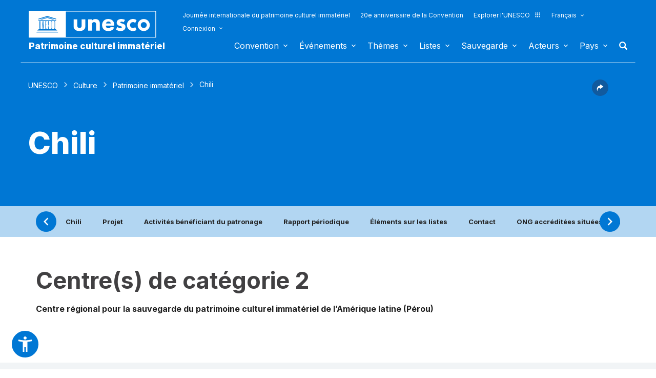

--- FILE ---
content_type: text/html; charset=UTF-8
request_url: https://ich.unesco.org/fr/etat/chili-CL?info=centres-de-categorie-2
body_size: 119940
content:
<!DOCTYPE HTML>
<HTML ID="HTML" LANG="fr" DIR="LTR">
	<HEAD>
	<TITLE>Chili - UNESCO Patrimoine culturel immatériel</TITLE>
	<META NAME="DESCRIPTION" CONTENT="Chili UNESCO Patrimoine immatériel" />
	<META CHARSET="UTF-8">
    <META HTTP-EQUIV="X-UA-Compatible" CONTENT="IE=edge,chrome=1">
	<meta name="viewport" content="width=device-width, initial-scale=1, maximum-scale=5"/>
	<link rel="stylesheet" href="/css/bootstrap.min.css?version=20250442">
	<link rel="stylesheet" href="/css/custom.css?version=20250442" media="all">
	<link rel="stylesheet" href="/css/fancybox.css?version=20250442" type="text/css" media="screen" />
	<link href="/css/select2.css" rel="stylesheet" />
	<link rel="stylesheet" media="all" href="https://fonts.googleapis.com/css2?family=Material+Icons+Sharp" />
	<link href="/css/styles.css?version=20250442" rel="stylesheet">
	<link rel="stylesheet" href="https://fonts.googleapis.com/css2?family=Inter:wght@100;200;300;400;500;600;700;800;900&display=swap" />
	<link rel="apple-touch-icon" sizes="180x180" href="/favicon/apple-touch-icon.png">
	<link rel="icon" type="image/png" sizes="32x32" href="/favicon/favicon-32x32.png">
	<link rel="icon" type="image/png" sizes="16x16" href="/favicon/favicon-16x16.png">
	<link rel="mask-icon" href="/favicon/safari-pinned-tab.svg" color="#5bbad5">
	<meta name="msapplication-TileColor" content="#da532c">
	<meta name="theme-color" content="#ffffff">
	<link rel="canonical" href="https://ich.unesco.org/" />
	<meta property="twitter:card" content="summary_large_image" />
	<meta property="twitter:site" content="unesco" />
	<meta property="twitter:title" content="Chili - UNESCO Patrimoine culturel immatériel" />
	<meta property="og:title" content="Chili - UNESCO Patrimoine culturel immatériel" />
    <meta property="og:url" content="https://ich.unesco.org/" />
    <meta property="og:image" content="" />
    <meta property="og:description" content="Chili UNESCO Patrimoine immatériel" />
	<meta property="og:article:publisher" content="UNESCO" />
	
	<link rel="shortcut icon" href="/favicon/favicon.ico" type="image/x-icon">
	<link rel="icon" href="/favicon/favicon.ico" type="image/x-icon">
	<link rel="alternate" type="application/rss+xml" href="https://ich.unesco.org/cron_rss.php?flux-rss=news&lang=fr" title="flux rss news"> 
	<noscript>
		<link href="/css/noscript.css?version=20250442" rel="stylesheet">
	</noscript>
	<script type="text/javascript">
		var languageSite = "fr";
		var jsPath = "/js/";
		var ajaxPath = "../ajax.php";
	</script>
	<script type="text/javascript" src="/js/jquery-3.7.1.min.js?version=20250116"></script>
</HEAD>
	
<BODY id="body" role="document">

	<header id="header" class="device header-page px-0 is-border " role="banner" 
	
>
    
	
	
	<div id="wrapper_navbar">
		<nav class="wrapper_header navbar container-1200 closing" role="navigation" aria-label="Main" id="header-mobile"
			style="visibility: visible; display: block;">
			<div class="row">
				<div class="navbar_logo pl-3 pl-xxl-0 col-xs-8 col-md-3">
					<a lang="fr" title="Lien vers le portail de l´UNESCO" href="/fr/">
						<img class="site-logo" src="/design-img/logo-unesco.svg" alt="UNESCO" />
					</a>
					<a href="/fr/" class="navbar_baseline">
						Patrimoine culturel immatériel
					</a>
				</div>

				<div class="col-xs-4">    
    <button type="button" id="btn-menu" onclick="clickBtnMenu()" class="navbar-toggle collapsed" data-toggle="collapse" data-target="#navbar-1" aria-expanded="false" aria-controls="navbar"> <span class="sr-only">Toggle navigation</span>
        <span class="icon-bar top-bar"></span>
        <span class="icon-bar middle-bar"></span>
        <span class="icon-bar bottom-bar"></span>
    </button>
</div>
<div id="header-navigation" class="col-xs-12 col-md-9 wrapper_navigation d-lg-none">
	<nav class="col-xs-12 col-12 navbar container">
			<!-- HEADER NAV MOBILE -->
			<div class="container-fluid">
					
				<!-- FIN HEADER NAV MOBILE -->
						<div id="navbar-1" class="navbar-collapse collapse mainnav">
							<ul id="navbar-nav" class="nav navbar-nav" >
                                <li class="second-menu-mobile">
                                
									<ul class="dl-menu">
                                        <li class="float-rightItem"><a class="anniversary" href="https://ich.unesco.org/fr/journee-internationale-patrimoine-culturel-immater">Journée internationale du patrimoine culturel immatériel</a></li>
										<li class="float-rightItem"><a class="anniversary" href="/fr/anniversaire">20e anniversaire de la Convention</a></li>
                                        <li class="float-rightItem"><a class="explore-unesco" href="https://www.unesco.org/fr">Explorer l'UNESCO<img src="/design-img/icon-parametre/explore.svg" alt=""></a></li>
                                        <li style="position:relative;">
                                            <div class="dropdown">
                                                <a class="dropdown-toggle-lang scroller menu-label menu-hover is-expanded arrow-menu" href="#"  id="head_menu-col-0"
                                                onclick="openmenu('menu-col-0', '1')">
                                                Français
                                                
                                                
                                                
                                                </a>
                                                <div id="menu-col-0" class="dropdown-menu menu-dropdown dropdown-menu-responsive dropdown-menu-lg-right" style="visibility:hidden" onmouseleave="backgroundMenu()"
                                                onclick="openmenu('menu-col-0', '0')">
                                                    <ul class="language-switcher-language-url pl-1">
                                                        <li>
                                                            <a href="https://ich.unesco.org/en/state/chile-CL?info=category-2-centers&cp=CL&topic=fr-etat" class=" language-link small-lg text-xs-white text-lg-dark">English</a>
                                                        </li>
                                                        <li>
                                                            <a href="https://ich.unesco.org/fr/etat/chili-CL?info=&cp=CL&topic=fr-etat" class="langue-active language-link small-lg text-xs-white text-lg-dark">Français</a>
                                                        </li>
                                                        <li>
                                                            <a href="https://ich.unesco.org/es/estado/chile-CL?info=centros-de-categoria-2&cp=CL&topic=fr-etat" class=" language-link small-lg text-xs-white text-lg-dark">Español</a>
                                                        </li>
                                                    </ul>
                                                </div>
                                            </div>
                                        </li>
                                        <li>
                                            <div class="header_connect" id="connect" >
                                                <a id="head_menu-col-1" onclick="openmenu('menu-col-1','1')" class="header_connect-link menu-label arrow-menu"  href="#">Connexion</a>
                                                
                                                <div class="bk-connexion" 
                                                id="menu-col-1" 
                                                style="visibility:hidden" 
                                                onclick="openmenu('menu-col-1','0')"
                                                onmouseleave="backgroundMenu()">
                                                    <form action="" method="post" id="login-form-test" role="form">
                                                        <input type="hidden" name="group" value="login_form" />

                                                        <div class="form-header">

                                                            <div class="form-group">
                                                                <label class="label" for="login_id">Utilisateur :</label>
                                                                <input 
                                                                    class="input_text" 
                                                                    type="text" 
                                                                    id="login_id" 
                                                                    name="login" 
                                                                    autocomplete="username" 
                                                                    aria-label="Utilisateur" 
                                                                />
                                                            </div>

                                                            <div class="form-group">
                                                                <label class="label" for="login_pwd">Mot de passe :</label>
                                                                <input 
                                                                    class="input_text input_pwd" 
                                                                    type="password" 
                                                                    id="login_pwd" 
                                                                    name="pwd" 
                                                                    autocomplete="current-password" 
                                                                    aria-label="Mot de passe" 
                                                                />
                                                            </div>

                                                            <div>
                                                                <button type="submit" class="btn btn-primary" aria-label="S'identifier">
                                                                    S'identifier
                                                                </button>
                                                                <br/>
                                                            </div>

                                                            <div class="form-group">
                                                                <a href="https://ich.unesco.org/fr/changement-mot-de-passe-demande-00842" class="link forgot_pwd">
                                                                    Mot de passe oublié ?
                                                                </a>
                                                            </div>

                                                            

                                                        </div>
                                                    </form>

                                                    <div><a href="https://ich.unesco.org/en/auth" class="link sso_account">Connectez-vous avec votre compte UNESCO</a></div>
                                                </div>
                                            </div>
                                        </li>
									</ul>
								</li>

								<li class="main-menu mt-2">
									<ul class="dl-menu">
										
<li class="float-rightItem">
    <a id='head_menu-col-6' onclick="openmenu('menu-col-6', '1')" class="scroller menu-label menu-hover is-expanded arrow-menu" href="#">Convention</a>

    <!-- BLOCK SOUS MENU LIST-->
    <div id="menu-col-6" class="menu menu-col-6" onmouseleave="backgroundMenu()" onclick="openmenu('menu-col-6', '0')">
        <ul class="container">

            
                <li class="menu-row dropdown" >
                    <a href="https://ich.unesco.org/fr/qu-est-ce-que-le-patrimoine-culturel-immateriel-00003" class="first">À propos du patrimoine immatériel</a>
                    <span class="dropdown-toggle"></span>
                    <ul class="menu-sub" style="white-space: normal;">
                        
                            <li>
                                <a href="https://ich.unesco.org/fr/qu-est-ce-que-le-patrimoine-culturel-immateriel-00003" class="sub">Qu'est-ce que le patrimoine culturel immatériel ?</a>
                            </li>
                        
                            <li>
                                <a href="https://ich.unesco.org/fr/pourquoisauvegarder-le-pci-00479" class="sub">Pourquoi sauvegarder le PCI ?</a>
                            </li>
                        
                            <li>
                                <a href="https://ich.unesco.org/fr/domaines-du-patrimoine-immateriel-00052" class="sub">Domaines du patrimoine immatériel</a>
                            </li>
                        
                            <li>
                                <a href="https://ich.unesco.org/fr/kit" class="sub">Publications</a>
                            </li>
                        
                            <li>
                                <a href="https://ich.unesco.org/fr/questions-frequentes-faq-00021" class="sub">Questions fréquentes (FAQ)</a>
                            </li>
                        
                    </ul>
                </li>
            
                <li class="menu-row dropdown" >
                    <a href="https://ich.unesco.org/fr/convention" class="first">Textes et emblème</a>
                    <span class="dropdown-toggle"></span>
                    <ul class="menu-sub" style="white-space: normal;">
                        
                            <li>
                                <a href="https://ich.unesco.org/fr/convention" class="sub">Texte de la Convention</a>
                            </li>
                        
                            <li>
                                <a href="https://ich.unesco.org/fr/directives" class="sub">Directives opérationnelles</a>
                            </li>
                        
                            <li>
                                <a href="https://ich.unesco.org/fr/formulaires" class="sub">Formulaires</a>
                            </li>
                        
                            <li>
                                <a href="https://ich.unesco.org/fr/ethique-et-pci-00866" class="sub">Principes éthiques</a>
                            </li>
                        
                            <li>
                                <a href="https://ich.unesco.org/fr/embleme" class="sub">Utilisation de l'emblème</a>
                            </li>
                        
                            <li>
                                <a href="https://ich.unesco.org/fr/recherches-sur-la-convention-de-2003-00945" class="sub">Recherche sur la Convention</a>
                            </li>
                        
                    </ul>
                </li>
            
                <li class="menu-row dropdown" >
                    <a href="https://ich.unesco.org/fr/organes-de-la-convention-00025" class="first">Gouvernance</a>
                    <span class="dropdown-toggle"></span>
                    <ul class="menu-sub" style="white-space: normal;">
                        
                            <li>
                                <a href="https://ich.unesco.org/fr/les-etats-parties-00024" class="sub">Les États parties</a>
                            </li>
                        
                            <li>
                                <a href="https://ich.unesco.org/fr/fonctions-00710" class="sub">Assemblée générale</a>
                            </li>
                        
                            <li>
                                <a href="https://ich.unesco.org/fr/fonctions-00586" class="sub">Comité</a>
                            </li>
                        
                            <li>
                                <a href="https://ich.unesco.org/fr/secretariat-00032" class="sub">Secrétariat</a>
                            </li>
                        
                            <li>
                                <a href="https://ich.unesco.org/fr/evaluations-audits-et-gouvernance-00717" class="sub">Évaluations, audits et gouvernance</a>
                            </li>
                        
                    </ul>
                </li>
            
                <li class="menu-row dropdown" >
                    <a href="https://ich.unesco.org/fr/cadre-global-de-resultats-00984" class="first">Cadre global de résultats</a>
                    <span class="dropdown-toggle"></span>
                    <ul class="menu-sub" style="white-space: normal;">
                        
                            <li>
                                <a href="https://ich.unesco.org/fr/cadre-global-de-resultats-00984" class="sub">Cadre global de résultats</a>
                            </li>
                        
                    </ul>
                </li>
            
                <li class="menu-row dropdown" >
                    <a href="https://ich.unesco.org/fr/rapports-periodiques-00460" class="first">Rapports périodiques</a>
                    <span class="dropdown-toggle"></span>
                    <ul class="menu-sub" style="white-space: normal;">
                        
                            <li>
                                <a href="https://ich.unesco.org/fr/soumissionsetecheances-00861" class="sub">Soumissions et échéances</a>
                            </li>
                        
                            <li>
                                <a href="https://ich.unesco.org/fr/documents-du-comite-et-syntheses-00862" class="sub">Documents du Comité et synthèses</a>
                            </li>
                        
                            <li>
                                <a href="https://ich.unesco.org/fr/reunions-de-consultation-regionale-en-preparation-de-l-annee-de-reflexion-01394" class="sub">Réunions de consultation régionale en préparation de l’année de réflexion</a>
                            </li>
                        
                    </ul>
                </li>
            
                <li class="menu-row dropdown" >
                    <a href="https://ich.unesco.org/fr/le-fonds-du-pci-00816" class="first">Financement</a>
                    <span class="dropdown-toggle"></span>
                    <ul class="menu-sub" style="white-space: normal;">
                        
                            <li>
                                <a href="https://ich.unesco.org/fr/le-fonds-du-pci-00816" class="sub">Le Fonds du PCI</a>
                            </li>
                        
                    </ul>
                </li>
            
            <div class="row mb-moins-30">
              <ul class="submenu_card">
                
                </ul>
            </div>
        </ul>
    </div>
</li>

<li class="float-rightItem">
    <a id='head_menu-col-7' onclick="openmenu('menu-col-7', '1')" class="scroller menu-label menu-hover is-expanded arrow-menu" href="#">Événements</a>

    <!-- BLOCK SOUS MENU LIST-->
    <div id="menu-col-7" class="menu menu-col-3" onmouseleave="backgroundMenu()" onclick="openmenu('menu-col-7', '0')">
        <ul class="container">

            
                <li class="menu-row dropdown" >
                    <a href="https://ich.unesco.org/fr/evenements" class="first">Réunions statutaires</a>
                    <span class="dropdown-toggle"></span>
                    <ul class="menu-sub" style="white-space: normal;">
                        
                            <li>
                                <a href="https://ich.unesco.org/fr/evenements/21e-session-du-comite-intergouvernemental-01054" class="sub"><span style="white-space:nowrap"><i>30/11/2026</i> - <b>21.COM</b></span></a>
                            </li>
                        
                            <li>
                                <a href="https://ich.unesco.org/fr/11ga" class="sub"><span style="white-space:nowrap"><i>17/06/2026</i> - <b>11.GA</b></span></a>
                            </li>
                        
                            <li>
                                <a href="https://ich.unesco.org/fr/20com" class="sub"><span style="white-space:nowrap"><i>08/12/2025</i> - <b>20.COM</b></span></a>
                            </li>
                        
                            <li>
                                <a href="https://ich.unesco.org/fr/19com" class="sub"><span style="white-space:nowrap"><i>02/12/2024</i> - <b>19.COM</b></span></a>
                            </li>
                        
                            <li>
                                <a href="https://ich.unesco.org/fr/10ga" class="sub"><span style="white-space:nowrap"><i>11/06/2024</i> - <b>10.GA</b></span></a>
                            </li>
                        
                            <li>
                                <a href="https://ich.unesco.org/fr/18com" class="sub"><span style="white-space:nowrap"><i>05/12/2023</i> - <b>18.COM</b></span></a>
                            </li>
                        
                            <li>
                                <a href="https://ich.unesco.org/fr/article-18-groupe-de-travail-intergouvernemental-a-composition-non-limitee-01307" class="sub"><span style="white-space:nowrap"><i>04/07/2023</i> - <b>18.COM WG ART18</b></span></a>
                            </li>
                        
                            <li>
                                <a href="https://ich.unesco.org/fr/17com" class="sub"><span style="white-space:nowrap"><i>28/11/2022</i> - <b>17.COM</b></span></a>
                            </li>
                        
                            <li>
                                <a href="https://ich.unesco.org/fr/9ga" class="sub"><span style="white-space:nowrap"><i>05/07/2022</i> - <b>9.GA</b></span></a>
                            </li>
                        
                            <li>
                                <a href="https://ich.unesco.org/fr/5extcom" class="sub"><span style="white-space:nowrap"><i>01/07/2022</i> - <b>5.EXT.COM</b></span></a>
                            </li>
                        
                    </ul>
                </li>
            
                <li class="menu-row dropdown" >
                    <a href="https://ich.unesco.org/fr/evenements" class="first">Ateliers et réunions d'experts</a>
                    <span class="dropdown-toggle"></span>
                    <ul class="menu-sub" style="white-space: normal;">
                        
                            <li>
                                <a href="https://ich.unesco.org/fr/evenements" class="sub"><b style="display:block;text-align:right">Voir toutes les réunions et évènements</b></a>
                            </li>
                        
                    </ul>
                </li>
            
                <li class="menu-row dropdown" >
                    <a href="https://ich.unesco.org/fr/evenements" class="first">Expositions</a>
                    <span class="dropdown-toggle"></span>
                    <ul class="menu-sub" style="white-space: normal;">
                        
                            <li>
                                <a href="https://ich.unesco.org/fr/nous-sommes-le-patrimoine-vivant-exposition-photo-2023-01331" class="sub">Nous sommes le patrimoine vivant - exposition photo (2023)</a>
                            </li>
                        
                            <li>
                                <a href="https://ich.unesco.org/fr/sons-du-patrimoine-vivant-un-voyage-a-travers-les-langues-autochtones-2019-01106" class="sub">Sons du patrimoine vivant, un voyage à travers les langues autochtones (2019)</a>
                            </li>
                        
                            <li>
                                <a href="https://ich.unesco.org/fr/racontez-votre-histoire-de-patrimoine-vivant-2018-01002" class="sub">Racontez votre histoire de patrimoine vivant (2018)</a>
                            </li>
                        
                            <li>
                                <a href="https://ich.unesco.org/fr/transmets-inventorier-le-patrimoine-vivant-en-afrique-2016-00873" class="sub">Transmets : Inventorier le patrimoine vivant en Afrique (2016)</a>
                            </li>
                        
                            <li>
                                <a href="https://ich.unesco.org/fr/pci-et-developpement-durable-exposition-virtuelle-2013-00693" class="sub">PCI et développement durable : exposition virtuelle (2013)</a>
                            </li>
                        
                            <li>
                                <a href="https://ich.unesco.org/fr/reconnaitre-notre-patrimoine-culturel-2010-00178" class="sub">Reconnaître notre patrimoine culturel... (2010)</a>
                            </li>
                        
                            <li>
                                <a href="https://ich.unesco.org/fr/expo" class="sub">Patrimoine vivant : à la découverte de l’immatériel (2007)</a>
                            </li>
                        
                    </ul>
                </li>
            
            <div class="row mb-moins-30">
              <ul class="submenu_card">
                
                </ul>
            </div>
        </ul>
    </div>
</li>

<li class="float-rightItem">
    <a id='head_menu-col-5' onclick="openmenu('menu-col-5', '1')" class="scroller menu-label menu-hover is-expanded arrow-menu" href="#">Thèmes</a>

    <!-- BLOCK SOUS MENU LIST-->
    <div id="menu-col-5" class="menu [colSubMenu]" onmouseleave="backgroundMenu()" onclick="openmenu('menu-col-5', '0')">
        <ul class="container">

            
            <div class="row mb-moins-30">
              <ul class="submenu_card">
                
                    <li class="col-lg-2 col-xs-6 col-12 img-menu">
                        <a href="https://ich.unesco.org/fr/contextes-urbans" class="first card card-overlay">
                        <img src="/img/photo/thumb/15908-LRG.jpg" alt="Milieu urbain" title="Milieu urbain" loading="lazy"/>
                        <span>Milieu urbain</span>
                        </a>
                        
                    </li>
                
                    <li class="col-lg-2 col-xs-6 col-12 img-menu">
                        <a href="https://ich.unesco.org/fr/education" class="first card card-overlay">
                        <img src="/img/photo/thumb/10832-LRG.jpg" alt="Éducation" title="Éducation" loading="lazy"/>
                        <span>Éducation</span>
                        </a>
                        
                    </li>
                
                    <li class="col-lg-2 col-xs-6 col-12 img-menu">
                        <a href="https://ich.unesco.org/fr/priorite-afrique" class="first card card-overlay">
                        <img src="/img/photo/thumb/12745-LRG.jpg" alt="Priorité Afrique" title="Priorité Afrique" loading="lazy"/>
                        <span>Priorité Afrique</span>
                        </a>
                        
                    </li>
                
                    <li class="col-lg-2 col-xs-6 col-12 img-menu">
                        <a href="https://ich.unesco.org/fr/moyens-de-subsistance-01315" class="first card card-overlay">
                        <img src="/img/photo/thumb/18129-LRG.jpg" alt="Moyens de subsistance" title="Moyens de subsistance" loading="lazy"/>
                        <span>Moyens de subsistance</span>
                        </a>
                        
                    </li>
                
                    <li class="col-lg-2 col-xs-6 col-12 img-menu">
                        <a href="https://ich.unesco.org/fr/changement-climatique" class="first card card-overlay">
                        <img src="/img/photo/thumb/08703-LRG.jpg" alt="Changement climatique" title="Changement climatique" loading="lazy"/>
                        <span>Changement climatique</span>
                        </a>
                        
                    </li>
                
                    <li class="col-lg-2 col-xs-6 col-12 img-menu">
                        <a href="https://ich.unesco.org/fr/situations-d-urgence" class="first card card-overlay">
                        <img src="/img/photo/thumb/11791-LRG.jpg" alt="Situations d'urgence" title="Situations d'urgence" loading="lazy"/>
                        <span>Situations d'urgence</span>
                        </a>
                        
                    </li>
                
                    <li class="col-lg-2 col-xs-6 col-12 img-menu">
                        <a href="https://ich.unesco.org/fr/peuples-autochtones" class="first card card-overlay">
                        <img src="/img/photo/thumb/03824-LRG.jpg" alt="Peuples autochtones" title="Peuples autochtones" loading="lazy"/>
                        <span>Peuples autochtones</span>
                        </a>
                        
                    </li>
                
                    <li class="col-lg-2 col-xs-6 col-12 img-menu">
                        <a href="https://ich.unesco.org/fr/developpement-durable-et-patrimoine-vivant" class="first card card-overlay">
                        <img src="/img/photo/thumb/08814-LRG.jpg" alt="Développement durable" title="Développement durable" loading="lazy"/>
                        <span>Développement durable</span>
                        </a>
                        
                    </li>
                
                </ul>
            </div>
        </ul>
    </div>
</li>

<li class="float-rightItem">
    <a id='head_menu-col-8' onclick="openmenu('menu-col-8', '1')" class="scroller menu-label menu-hover is-expanded arrow-menu" href="#">Listes</a>

    <!-- BLOCK SOUS MENU LIST-->
    <div id="menu-col-8" class="menu menu-col-3" onmouseleave="backgroundMenu()" onclick="openmenu('menu-col-8', '0')">
        <ul class="container">

            
                <li class="menu-row dropdown" >
                    <a href="https://ich.unesco.org/fr/objectifs-des-listes-00807" class="first">À propos des Listes</a>
                    <span class="dropdown-toggle"></span>
                    <ul class="menu-sub" style="white-space: normal;">
                        
                            <li>
                                <a href="https://ich.unesco.org/fr/objectifs-des-listes-00807" class="sub">Objectifs des Listes</a>
                            </li>
                        
                            <li>
                                <a href="https://ich.unesco.org/fr/procedure-d-inscriptions-00809" class="sub">Procédure d'inscriptions</a>
                            </li>
                        
                            <li>
                                <a href="https://ich.unesco.org/fr/formulaires" class="sub">Formulaires de candidature</a>
                            </li>
                        
                            <li>
                                <a href="https://ich.unesco.org/fr/reflexion-globale-sur-les-mecanismes-d-inscription-sur-les-listes-01164" class="sub">Réflexion globale sur les mécanismes d’inscription sur les listes</a>
                            </li>
                        
                            <li>
                                <a href="https://ich.unesco.org/fr/reflexion-sur-une-mise-en-oeuvre-plus-large-de-l-article-18-01302" class="sub">Réflexion sur une mise en œuvre plus large de l’article 18</a>
                            </li>
                        
                            <li>
                                <a href="https://ich.unesco.org/fr/orientations-sur-les-candidatures-multinationales-01362" class="sub">Orientations sur les candidatures multinationales</a>
                            </li>
                        
                    </ul>
                </li>
            
                <li class="menu-row dropdown" >
                    <a href="https://ich.unesco.org/fr/listes" class="first">Éléments inscrits</a>
                    <span class="dropdown-toggle"></span>
                    <ul class="menu-sub" style="white-space: normal;">
                        
                            <li>
                                <a href="https://ich.unesco.org/fr/listes" class="sub">Consulter les Listes</a>
                            </li>
                        
                            <li>
                                <a href="https://ich.unesco.org/fr/plongez" class="sub">Plongez dans le patrimoine culturel immatériel !</a>
                            </li>
                        
                    </ul>
                </li>
            
                <li class="menu-row dropdown" >
                    <a href="https://ich.unesco.org/fr/dossiers-2021-en-cours-01119" class="first">En cours</a>
                    <span class="dropdown-toggle"></span>
                    <ul class="menu-sub" style="white-space: normal;">
                        
                            <li>
                                <a href="https://ich.unesco.org/fr/dossiers-2025-en-cours-01347" class="sub">Dossiers 2025 en cours</a>
                            </li>
                        
                            <li>
                                <a href="https://ich.unesco.org/fr/mecanisme-pour-encourager-les-dossiers-multinationaux-00560" class="sub">Mécanisme pour encourager les dossiers multinationaux</a>
                            </li>
                        
                    </ul>
                </li>
            
            <div class="row mb-moins-30">
              <ul class="submenu_card">
                
                </ul>
            </div>
        </ul>
    </div>
</li>

<li class="float-rightItem">
    <a id='head_menu-col-9' onclick="openmenu('menu-col-9', '1')" class="scroller menu-label menu-hover is-expanded arrow-menu" href="#">Sauvegarde</a>

    <!-- BLOCK SOUS MENU LIST-->
    <div id="menu-col-9" class="menu menu-col-4" onmouseleave="backgroundMenu()" onclick="openmenu('menu-col-9', '0')">
        <ul class="container">

            
                <li class="menu-row dropdown" >
                    <a href="https://ich.unesco.org/fr/sauvegarder-00012" class="first">Sauvegarder</a>
                    <span class="dropdown-toggle"></span>
                    <ul class="menu-sub" style="white-space: normal;">
                        
                            <li>
                                <a href="https://ich.unesco.org/fr/partager-les-bonnes-pratiques-de-sauvegarde" class="sub">Partage de bonnes expériences de sauvegarde</a>
                            </li>
                        
                            <li>
                                <a href="https://ich.unesco.org/fr/participation-des-communautes-00033" class="sub">Participation des communautés</a>
                            </li>
                        
                            <li>
                                <a href="https://ich.unesco.org/fr/ethique-et-pci-00866" class="sub">Éthique et PCI</a>
                            </li>
                        
                            <li>
                                <a href="https://ich.unesco.org/fr/inventaire-du-patrimoine-immateriel-00080" class="sub">Inventaire du patrimoine immatériel</a>
                            </li>
                        
                            <li>
                                <a href="https://ich.unesco.org/fr/transmission-00078" class="sub">Transmission</a>
                            </li>
                        
                            <li>
                                <a href="https://ich.unesco.org/fr/legislation-00034" class="sub">Législation</a>
                            </li>
                        
                            <li>
                                <a href="https://ich.unesco.org/fr/notes-d-orientation-01383" class="sub">Notes d'orientation</a>
                            </li>
                        
                    </ul>
                </li>
            
                <li class="menu-row dropdown" >
                    <a href="https://ich.unesco.org/fr/renforcement-des-capacites" class="first">Renforcement des capacités</a>
                    <span class="dropdown-toggle"></span>
                    <ul class="menu-sub" style="white-space: normal;">
                        
                            <li>
                                <a href="https://ich.unesco.org/fr/massive-online-open-course-mooc-01228" class="sub">Massive Online Open Course (MOOC)</a>
                            </li>
                        
                            <li>
                                <a href="https://ich.unesco.org/fr/plateforme-d-apprentissage-01397" class="sub">Plateforme d’apprentissage</a>
                            </li>
                        
                            <li>
                                <a href="https://ich.unesco.org/fr/contenu-des-materiels-de-formation-00679" class="sub">Contenu des matériels de formation </a>
                            </li>
                        
                            <li>
                                <a href="https://ich.unesco.org/fr/facilitateur" class="sub">Facilitateurs</a>
                            </li>
                        
                            <li>
                                <a href="https://ich.unesco.org/fr/materiel-renforcement-capacites" class="sub">Répertoire des matériels </a>
                            </li>
                        
                    </ul>
                </li>
            
                <li class="menu-row dropdown" >
                    <a href="https://ich.unesco.org/fr/demander-une-assistance-00039" class="first">Assistance internationale</a>
                    <span class="dropdown-toggle"></span>
                    <ul class="menu-sub" style="white-space: normal;">
                        
                            <li>
                                <a href="https://ich.unesco.org/fr/demander-une-assistance-00039" class="sub">Demander une assistance</a>
                            </li>
                        
                            <li>
                                <a href="https://ich.unesco.org/fr/projet" class="sub">Assistance accordée</a>
                            </li>
                        
                            <li>
                                <a href="https://ich.unesco.org/fr/guide-pour-faire-une-demande-d-assistance-internationale-01294" class="sub">Guide pour faire une demande d’assistance internationale </a>
                            </li>
                        
                    </ul>
                </li>
            
                <li class="menu-row dropdown" >
                    <a href="https://ich.unesco.org/fr/projet" class="first">Projets et activités</a>
                    <span class="dropdown-toggle"></span>
                    <ul class="menu-sub" style="white-space: normal;">
                        
                            <li>
                                <a href="https://ich.unesco.org/fr/projet" class="sub">Projets de sauvegarde</a>
                            </li>
                        
                            <li>
                                <a href="https://ich.unesco.org/fr/mobiliser-les-jeunes-pour-une-europe-inclusive-et-durable-01051" class="sub">Mobiliser les jeunes pour une Europe inclusive et durable</a>
                            </li>
                        
                            <li>
                                <a href="https://ich.unesco.org/fr/registre" class="sub">Bonnes pratiques de sauvegarde</a>
                            </li>
                        
                            <li>
                                <a href="https://ich.unesco.org/fr/inventaireaucaboverde-et-au-mozambique-un-documentaire-00847" class="sub">Projets archivés</a>
                            </li>
                        
                    </ul>
                </li>
            
            <div class="row mb-moins-30">
              <ul class="submenu_card">
                
                </ul>
            </div>
        </ul>
    </div>
</li>

<li class="float-rightItem">
    <a id='head_menu-col-10' onclick="openmenu('menu-col-10', '1')" class="scroller menu-label menu-hover is-expanded arrow-menu" href="#">Acteurs</a>

    <!-- BLOCK SOUS MENU LIST-->
    <div id="menu-col-10" class="menu menu-col-3" onmouseleave="backgroundMenu()" onclick="openmenu('menu-col-10', '0')">
        <ul class="container">

            
                <li class="menu-row dropdown" >
                    <a href="https://ich.unesco.org/fr/organes-de-la-convention-00025" class="first">Organes de la Convention</a>
                    <span class="dropdown-toggle"></span>
                    <ul class="menu-sub" style="white-space: normal;">
                        
                            <li>
                                <a href="https://ich.unesco.org/fr/fonctions-00710" class="sub">Assemblée générale</a>
                            </li>
                        
                            <li>
                                <a href="https://ich.unesco.org/fr/fonctions-00586" class="sub">Comité intergouvernemental</a>
                            </li>
                        
                            <li>
                                <a href="https://ich.unesco.org/fr/20com-bureau" class="sub">Bureau du Comité</a>
                            </li>
                        
                            <li>
                                <a href="https://ich.unesco.org/fr/organe-d-evaluation-00802" class="sub">Organe d'évaluation</a>
                            </li>
                        
                            <li>
                                <a href="https://ich.unesco.org/fr/secretariat-00032" class="sub">Secrétariat</a>
                            </li>
                        
                    </ul>
                </li>
            
                <li class="menu-row dropdown" >
                    <a href="https://ich.unesco.org/fr/ong-centres-et-recherche-00329" class="first">ONG, centres et recherche</a>
                    <span class="dropdown-toggle"></span>
                    <ul class="menu-sub" style="white-space: normal;">
                        
                            <li>
                                <a href="https://ich.unesco.org/fr/accreditation-d-ong-00192" class="sub">Accréditation d'ONG</a>
                            </li>
                        
                            <li>
                                <a href="https://ich.unesco.org/fr/ong-accreditees" class="sub">ONG accréditées</a>
                            </li>
                        
                            <li>
                                <a href="https://ich.unesco.org/fr/forum-des-ong-00422" class="sub">Forum des ONG </a>
                            </li>
                        
                            <li>
                                <a href="https://ich.unesco.org/fr/catégorie2" class="sub">Centres de catégorie 2</a>
                            </li>
                        
                            <li>
                                <a href="https://ich.unesco.org/fr/chaires-unesco-et-reseaux-unitwin-01333" class="sub">Chaires UNESCO et Réseaux UNITWIN</a>
                            </li>
                        
                            <li>
                                <a href="https://ich.unesco.org/fr/mise-en-reseau-de-l-enseignement-superieur-au-niveau-mondial-00976" class="sub">Mise en réseau de l'enseignement supérieur au niveau mondial</a>
                            </li>
                        
                            <li>
                                <a href="https://ich.unesco.org/fr/recherches-sur-la-convention-de-2003-00945" class="sub">Recherches sur la Convention de 2003</a>
                            </li>
                        
                    </ul>
                </li>
            
                <li class="menu-row dropdown" >
                    <a href="https://ich.unesco.org/fr/donateurs-et-partenaires-00465" class="first">Donateurs et partenaires</a>
                    <span class="dropdown-toggle"></span>
                    <ul class="menu-sub" style="white-space: normal;">
                        
                            <li>
                                <a href="https://ich.unesco.org/fr/donateurs" class="sub">Donateurs</a>
                            </li>
                        
                            <li>
                                <a href="https://ich.unesco.org/fr/partenaires-00438" class="sub">Partenaires</a>
                            </li>
                        
                    </ul>
                </li>
            
            <div class="row mb-moins-30">
              <ul class="submenu_card">
                
                </ul>
            </div>
        </ul>
    </div>
</li>


<!-- BLOCK COUNTRY -->
<li class="float-rightItem test">
    <a id='head_menu-col-2' onclick="openmenu('menu-col-2', '1')" class="scroller menu-label menu-hover is-expanded arrow-menu" href="#">Pays</a>
    <!-- BLOCK SOUS MENU LIST-->
        <div id="menu-col-2" class="sub-menu-countries menu bg-light-gray" onmouseleave="backgroundMenu()" onclick="openmenu('menu-col-2', '0')">
            <div class="container-768">
                <form role="search" aria-labelledby="form-title">
                    <label id="form-title" for="global_search" class="title-form-header is-hidden hidden-xs hidden-sm">
                        Filtrer par pays
                    </label>
                    <input 
                        type="text" 
                        id="global_search" 
                        name="global_search" 
                        class="country-search" 
                        placeholder="Rechercher un pays" 
                        aria-label="Rechercher un pays" 
                        aria-describedby="form-title" 
                    />

                    <hr class="form-separator">

                    <div class="block_country-select">
                        <label for="country-page" class="sr-only">Sélectionner pays</label>
                        
                        <select class="combobox-2" name="country-page" id="country-page-Afrique">
                            <optgroup label="Afrique">
                                <option value="" disabled selected>Afrique</option>
                                
                                    <option value="https://ich.unesco.org/fr/etat/afrique-du-sud-ZA">Afrique du Sud</option>
                                
                                    <option value="https://ich.unesco.org/fr/etat/algerie-DZ">Algérie</option>
                                
                                    <option value="https://ich.unesco.org/fr/etat/angola-AO">Angola</option>
                                
                                    <option value="https://ich.unesco.org/fr/etat/benin-BJ">Bénin</option>
                                
                                    <option value="https://ich.unesco.org/fr/etat/botswana-BW">Botswana</option>
                                
                                    <option value="https://ich.unesco.org/fr/etat/burkina-faso-BF">Burkina Faso</option>
                                
                                    <option value="https://ich.unesco.org/fr/etat/burundi-BI">Burundi</option>
                                
                                    <option value="https://ich.unesco.org/fr/etat/cabo-verde-CV">Cabo Verde</option>
                                
                                    <option value="https://ich.unesco.org/fr/etat/cameroun-CM">Cameroun</option>
                                
                                    <option value="https://ich.unesco.org/fr/etat/comores-KM">Comores</option>
                                
                                    <option value="https://ich.unesco.org/fr/etat/congo-CG">Congo</option>
                                
                                    <option value="https://ich.unesco.org/fr/etat/cote-d-ivoire-CI">Côte d'Ivoire</option>
                                
                                    <option value="https://ich.unesco.org/fr/etat/djibouti-DJ">Djibouti</option>
                                
                                    <option value="https://ich.unesco.org/fr/etat/egypte-EG">Égypte</option>
                                
                                    <option value="https://ich.unesco.org/fr/etat/erythree-ER">Érythrée</option>
                                
                                    <option value="https://ich.unesco.org/fr/etat/eswatini-SZ">Eswatini</option>
                                
                                    <option value="https://ich.unesco.org/fr/etat/ethiopie-ET">Éthiopie</option>
                                
                                    <option value="https://ich.unesco.org/fr/etat/gabon-GA">Gabon</option>
                                
                                    <option value="https://ich.unesco.org/fr/etat/gambie-GM">Gambie</option>
                                
                                    <option value="https://ich.unesco.org/fr/etat/ghana-GH">Ghana</option>
                                
                                    <option value="https://ich.unesco.org/fr/etat/guinee-GN">Guinée</option>
                                
                                    <option value="https://ich.unesco.org/fr/etat/guinee-equatoriale-GQ">Guinée équatoriale</option>
                                
                                    <option value="https://ich.unesco.org/fr/etat/guinee-bissau-GW">Guinée-Bissau</option>
                                
                                    <option value="https://ich.unesco.org/fr/etat/kenya-KE">Kenya</option>
                                
                                    <option value="https://ich.unesco.org/fr/etat/lesotho-LS">Lesotho</option>
                                
                                    <option value="https://ich.unesco.org/fr/etat/liberia-LR">Libéria</option>
                                
                                    <option value="https://ich.unesco.org/fr/etat/libye-LY">Libye</option>
                                
                                    <option value="https://ich.unesco.org/fr/etat/madagascar-MG">Madagascar</option>
                                
                                    <option value="https://ich.unesco.org/fr/etat/malawi-MW">Malawi</option>
                                
                                    <option value="https://ich.unesco.org/fr/etat/mali-ML">Mali</option>
                                
                                    <option value="https://ich.unesco.org/fr/etat/maroc-MA">Maroc</option>
                                
                                    <option value="https://ich.unesco.org/fr/etat/maurice-MU">Maurice</option>
                                
                                    <option value="https://ich.unesco.org/fr/etat/mauritanie-MR">Mauritanie</option>
                                
                                    <option value="https://ich.unesco.org/fr/etat/mozambique-MZ">Mozambique</option>
                                
                                    <option value="https://ich.unesco.org/fr/etat/namibie-NA">Namibie</option>
                                
                                    <option value="https://ich.unesco.org/fr/etat/niger-NE">Niger</option>
                                
                                    <option value="https://ich.unesco.org/fr/etat/nigeria-NG">Nigéria</option>
                                
                                    <option value="https://ich.unesco.org/fr/etat/ouganda-UG">Ouganda</option>
                                
                                    <option value="https://ich.unesco.org/fr/etat/republique-centrafricaine-CF">République centrafricaine</option>
                                
                                    <option value="https://ich.unesco.org/fr/etat/republique-democratique-du-congo-CD">République démocratique du Congo</option>
                                
                                    <option value="https://ich.unesco.org/fr/etat/republique-unie-de-tanzanie-TZ">République-Unie de Tanzanie</option>
                                
                                    <option value="https://ich.unesco.org/fr/etat/rwanda-RW">Rwanda</option>
                                
                                    <option value="https://ich.unesco.org/fr/etat/sao-tome-et-principe-ST">Sao Tomé-et-Principe</option>
                                
                                    <option value="https://ich.unesco.org/fr/etat/senegal-SN">Sénégal</option>
                                
                                    <option value="https://ich.unesco.org/fr/etat/seychelles-SC">Seychelles</option>
                                
                                    <option value="https://ich.unesco.org/fr/etat/sierra-leone-SL">Sierra Leone</option>
                                
                                    <option value="https://ich.unesco.org/fr/etat/somalie-SO">Somalie</option>
                                
                                    <option value="https://ich.unesco.org/fr/etat/soudan-SD">Soudan</option>
                                
                                    <option value="https://ich.unesco.org/fr/etat/soudan-du-sud-SS">Soudan du Sud</option>
                                
                                    <option value="https://ich.unesco.org/fr/etat/tchad-TD">Tchad</option>
                                
                                    <option value="https://ich.unesco.org/fr/etat/togo-TG">Togo</option>
                                
                                    <option value="https://ich.unesco.org/fr/etat/tunisie-TN">Tunisie</option>
                                
                                    <option value="https://ich.unesco.org/fr/etat/zambie-ZM">Zambie</option>
                                
                                    <option value="https://ich.unesco.org/fr/etat/zimbabwe-ZW">Zimbabwe</option>
                                
                            </optgroup>
                        </select>
                        
                        <select class="combobox-2" name="country-page" id="country-page-États arabes">
                            <optgroup label="États arabes">
                                <option value="" disabled selected>États arabes</option>
                                
                                    <option value="https://ich.unesco.org/fr/etat/algerie-DZ">Algérie</option>
                                
                                    <option value="https://ich.unesco.org/fr/etat/arabie-SAoudite-SA">Arabie saoudite</option>
                                
                                    <option value="https://ich.unesco.org/fr/etat/bahrein-BH">Bahreïn</option>
                                
                                    <option value="https://ich.unesco.org/fr/etat/djibouti-DJ">Djibouti</option>
                                
                                    <option value="https://ich.unesco.org/fr/etat/egypte-EG">Égypte</option>
                                
                                    <option value="https://ich.unesco.org/fr/etat/emirats-arabes-unis-AE">Émirats arabes unis</option>
                                
                                    <option value="https://ich.unesco.org/fr/etat/etat-de-palestine-PS">État de Palestine</option>
                                
                                    <option value="https://ich.unesco.org/fr/etat/iraq-IQ">Iraq</option>
                                
                                    <option value="https://ich.unesco.org/fr/etat/jordanie-JO">Jordanie</option>
                                
                                    <option value="https://ich.unesco.org/fr/etat/koweit-KW">Koweït</option>
                                
                                    <option value="https://ich.unesco.org/fr/etat/liban-LB">Liban</option>
                                
                                    <option value="https://ich.unesco.org/fr/etat/libye-LY">Libye</option>
                                
                                    <option value="https://ich.unesco.org/fr/etat/malte-MT">Malte</option>
                                
                                    <option value="https://ich.unesco.org/fr/etat/maroc-MA">Maroc</option>
                                
                                    <option value="https://ich.unesco.org/fr/etat/mauritanie-MR">Mauritanie</option>
                                
                                    <option value="https://ich.unesco.org/fr/etat/oman-OM">Oman</option>
                                
                                    <option value="https://ich.unesco.org/fr/etat/qatar-QA">Qatar</option>
                                
                                    <option value="https://ich.unesco.org/fr/etat/republique-arabe-SYrienne-SY">République arabe syrienne</option>
                                
                                    <option value="https://ich.unesco.org/fr/etat/somalie-SO">Somalie</option>
                                
                                    <option value="https://ich.unesco.org/fr/etat/soudan-SD">Soudan</option>
                                
                                    <option value="https://ich.unesco.org/fr/etat/tunisie-TN">Tunisie</option>
                                
                                    <option value="https://ich.unesco.org/fr/etat/yemen-YE">Yémen</option>
                                
                            </optgroup>
                        </select>
                        
                        <select class="combobox-2" name="country-page" id="country-page-Asie et Pacifique">
                            <optgroup label="Asie et Pacifique">
                                <option value="" disabled selected>Asie et Pacifique</option>
                                
                                    <option value="https://ich.unesco.org/fr/etat/afghanistan-AF">Afghanistan</option>
                                
                                    <option value="https://ich.unesco.org/fr/etat/australie-AU">Australie</option>
                                
                                    <option value="https://ich.unesco.org/fr/etat/bangladesh-BD">Bangladesh</option>
                                
                                    <option value="https://ich.unesco.org/fr/etat/bhoutan-BT">Bhoutan</option>
                                
                                    <option value="https://ich.unesco.org/fr/etat/brunei-darussalam-BN">Brunéi Darussalam</option>
                                
                                    <option value="https://ich.unesco.org/fr/etat/cambodge-KH">Cambodge</option>
                                
                                    <option value="https://ich.unesco.org/fr/etat/chine-CN">Chine</option>
                                
                                    <option value="https://ich.unesco.org/fr/etat/federation-de-RUssie-RU">Fédération de Russie</option>
                                
                                    <option value="https://ich.unesco.org/fr/etat/fidji-FJ">Fidji</option>
                                
                                    <option value="https://ich.unesco.org/fr/etat/iles-cook-CK">Îles Cook</option>
                                
                                    <option value="https://ich.unesco.org/fr/etat/iles-salomon-SB">Îles Salomon</option>
                                
                                    <option value="https://ich.unesco.org/fr/etat/inde-IN">Inde</option>
                                
                                    <option value="https://ich.unesco.org/fr/etat/indonesie-ID">Indonésie</option>
                                
                                    <option value="https://ich.unesco.org/fr/etat/iran-republique-islamique-d-IR">Iran (République islamique d’)</option>
                                
                                    <option value="https://ich.unesco.org/fr/etat/japon-JP">Japon</option>
                                
                                    <option value="https://ich.unesco.org/fr/etat/kazakhstan-KZ">Kazakhstan</option>
                                
                                    <option value="https://ich.unesco.org/fr/etat/kirghizistan-KG">Kirghizistan</option>
                                
                                    <option value="https://ich.unesco.org/fr/etat/kiribati-KI">Kiribati</option>
                                
                                    <option value="https://ich.unesco.org/fr/etat/macao-chine-MO">Macao, Chine</option>
                                
                                    <option value="https://ich.unesco.org/fr/etat/malaisie-MY">Malaisie</option>
                                
                                    <option value="https://ich.unesco.org/fr/etat/maldives-MV">Maldives</option>
                                
                                    <option value="https://ich.unesco.org/fr/etat/marshall-iles-MH">Marshall, Îles</option>
                                
                                    <option value="https://ich.unesco.org/fr/etat/micronesie-etats-federes-de-FM">Micronésie (États Fédérés de)</option>
                                
                                    <option value="https://ich.unesco.org/fr/etat/mongolie-MN">Mongolie</option>
                                
                                    <option value="https://ich.unesco.org/fr/etat/myanmar-MM">Myanmar</option>
                                
                                    <option value="https://ich.unesco.org/fr/etat/nauru-NR">Nauru</option>
                                
                                    <option value="https://ich.unesco.org/fr/etat/nepal-NP">Népal</option>
                                
                                    <option value="https://ich.unesco.org/fr/etat/nioue-NU">Nioué</option>
                                
                                    <option value="https://ich.unesco.org/fr/etat/nouvelle-caledonie-NC">Nouvelle-Calédonie</option>
                                
                                    <option value="https://ich.unesco.org/fr/etat/nouvelle-zelande-NZ">Nouvelle-Zélande</option>
                                
                                    <option value="https://ich.unesco.org/fr/etat/ouzbekistan-UZ">Ouzbékistan</option>
                                
                                    <option value="https://ich.unesco.org/fr/etat/pakistan-PK">Pakistan</option>
                                
                                    <option value="https://ich.unesco.org/fr/etat/palaos-PW">Palaos</option>
                                
                                    <option value="https://ich.unesco.org/fr/etat/papouasie-nouvelle-guinee-PG">Papouasie-Nouvelle-Guinée</option>
                                
                                    <option value="https://ich.unesco.org/fr/etat/philippines-PH">Philippines</option>
                                
                                    <option value="https://ich.unesco.org/fr/etat/republique-de-coree-KR">République de Corée</option>
                                
                                    <option value="https://ich.unesco.org/fr/etat/republique-democratique-populaire-LAo-LA">République démocratique populaire lao</option>
                                
                                    <option value="https://ich.unesco.org/fr/etat/republique-populaire-democratique-de-coree-KP">République populaire démocratique de Corée</option>
                                
                                    <option value="https://ich.unesco.org/fr/etat/samoa-WS">Samoa</option>
                                
                                    <option value="https://ich.unesco.org/fr/etat/singapour-SG">Singapour</option>
                                
                                    <option value="https://ich.unesco.org/fr/etat/sri-lanka-LK">Sri Lanka</option>
                                
                                    <option value="https://ich.unesco.org/fr/etat/tadjikistan-TJ">Tadjikistan</option>
                                
                                    <option value="https://ich.unesco.org/fr/etat/thailande-TH">Thaïlande</option>
                                
                                    <option value="https://ich.unesco.org/fr/etat/timor-leste-TL">Timor-Leste</option>
                                
                                    <option value="https://ich.unesco.org/fr/etat/tokelau-TK">Tokelau</option>
                                
                                    <option value="https://ich.unesco.org/fr/etat/tonga-TO">Tonga</option>
                                
                                    <option value="https://ich.unesco.org/fr/etat/turkiye-TR">Türkiye</option>
                                
                                    <option value="https://ich.unesco.org/fr/etat/turkmenistan-TM">Turkménistan</option>
                                
                                    <option value="https://ich.unesco.org/fr/etat/tuvalu-TV">Tuvalu</option>
                                
                                    <option value="https://ich.unesco.org/fr/etat/vanuatu-VU">Vanuatu</option>
                                
                                    <option value="https://ich.unesco.org/fr/etat/viet-nam-VN">Viet Nam</option>
                                
                            </optgroup>
                        </select>
                        
                        <select class="combobox-2" name="country-page" id="country-page-Europe et Amérique du Nord">
                            <optgroup label="Europe et Amérique du Nord">
                                <option value="" disabled selected>Europe et Amérique du Nord</option>
                                
                                    <option value="https://ich.unesco.org/fr/etat/albanie-AL">Albanie</option>
                                
                                    <option value="https://ich.unesco.org/fr/etat/allemagne-DE">Allemagne</option>
                                
                                    <option value="https://ich.unesco.org/fr/etat/andorre-AD">Andorre</option>
                                
                                    <option value="https://ich.unesco.org/fr/etat/armenie-AM">Arménie</option>
                                
                                    <option value="https://ich.unesco.org/fr/etat/autriche-AT">Autriche</option>
                                
                                    <option value="https://ich.unesco.org/fr/etat/azerbaidjan-AZ">Azerbaïdjan</option>
                                
                                    <option value="https://ich.unesco.org/fr/etat/belarus-BY">Bélarus</option>
                                
                                    <option value="https://ich.unesco.org/fr/etat/belgique-BE">Belgique</option>
                                
                                    <option value="https://ich.unesco.org/fr/etat/bosnie-herzegovine-BA">Bosnie-Herzégovine</option>
                                
                                    <option value="https://ich.unesco.org/fr/etat/bulgarie-BG">Bulgarie</option>
                                
                                    <option value="https://ich.unesco.org/fr/etat/canada-CA">Canada</option>
                                
                                    <option value="https://ich.unesco.org/fr/etat/chypre-CY">Chypre</option>
                                
                                    <option value="https://ich.unesco.org/fr/etat/croatie-HR">Croatie</option>
                                
                                    <option value="https://ich.unesco.org/fr/etat/danemark-DK">Danemark</option>
                                
                                    <option value="https://ich.unesco.org/fr/etat/espagne-ES">Espagne</option>
                                
                                    <option value="https://ich.unesco.org/fr/etat/estonie-EE">Estonie</option>
                                
                                    <option value="https://ich.unesco.org/fr/etat/etats-unis-d-amerique-les-US">États-Unis d'Amérique (les)</option>
                                
                                    <option value="https://ich.unesco.org/fr/etat/federation-de-RUssie-RU">Fédération de Russie</option>
                                
                                    <option value="https://ich.unesco.org/fr/etat/finlande-FI">Finlande</option>
                                
                                    <option value="https://ich.unesco.org/fr/etat/france-FR">France</option>
                                
                                    <option value="https://ich.unesco.org/fr/etat/georgie-GE">Géorgie</option>
                                
                                    <option value="https://ich.unesco.org/fr/etat/grece-GR">Grèce</option>
                                
                                    <option value="https://ich.unesco.org/fr/etat/hongrie-HU">Hongrie</option>
                                
                                    <option value="https://ich.unesco.org/fr/etat/iles-feroe-FO">Îles Féroé</option>
                                
                                    <option value="https://ich.unesco.org/fr/etat/irlande-IE">Irlande</option>
                                
                                    <option value="https://ich.unesco.org/fr/etat/islande-IS">Islande</option>
                                
                                    <option value="https://ich.unesco.org/fr/etat/italie-IT">Italie</option>
                                
                                    <option value="https://ich.unesco.org/fr/etat/kazakhstan-KZ">Kazakhstan</option>
                                
                                    <option value="https://ich.unesco.org/fr/etat/lettonie-LV">Lettonie</option>
                                
                                    <option value="https://ich.unesco.org/fr/etat/lituanie-LT">Lituanie</option>
                                
                                    <option value="https://ich.unesco.org/fr/etat/luxembourg-LU">Luxembourg</option>
                                
                                    <option value="https://ich.unesco.org/fr/etat/macedoine-du-nord-MK">Macédoine du Nord</option>
                                
                                    <option value="https://ich.unesco.org/fr/etat/malte-MT">Malte</option>
                                
                                    <option value="https://ich.unesco.org/fr/etat/monaco-MC">Monaco</option>
                                
                                    <option value="https://ich.unesco.org/fr/etat/montenegro-ME">Monténégro</option>
                                
                                    <option value="https://ich.unesco.org/fr/etat/norvege-NO">Norvège</option>
                                
                                    <option value="https://ich.unesco.org/fr/etat/pays-bas-royaume-des-NL">Pays-Bas (Royaume des)</option>
                                
                                    <option value="https://ich.unesco.org/fr/etat/pologne-PL">Pologne</option>
                                
                                    <option value="https://ich.unesco.org/fr/etat/portugal-PT">Portugal</option>
                                
                                    <option value="https://ich.unesco.org/fr/etat/republique-de-moldova-MD">République de Moldova</option>
                                
                                    <option value="https://ich.unesco.org/fr/etat/roumanie-RO">Roumanie</option>
                                
                                    <option value="https://ich.unesco.org/fr/etat/royaume-uni-de-grande-bretagne-et-d-irlande-du-nord-GB">Royaume-Uni de Grande-Bretagne et d'Irlande du Nord</option>
                                
                                    <option value="https://ich.unesco.org/fr/etat/saint-marin-SM">Saint-Marin</option>
                                
                                    <option value="https://ich.unesco.org/fr/etat/serbie-RS">Serbie</option>
                                
                                    <option value="https://ich.unesco.org/fr/etat/slovaquie-SK">Slovaquie</option>
                                
                                    <option value="https://ich.unesco.org/fr/etat/slovenie-SI">Slovénie</option>
                                
                                    <option value="https://ich.unesco.org/fr/etat/suede-SE">Suède</option>
                                
                                    <option value="https://ich.unesco.org/fr/etat/suisse-CH">Suisse</option>
                                
                                    <option value="https://ich.unesco.org/fr/etat/tadjikistan-TJ">Tadjikistan</option>
                                
                                    <option value="https://ich.unesco.org/fr/etat/tchequie-CZ">Tchéquie</option>
                                
                                    <option value="https://ich.unesco.org/fr/etat/turkiye-TR">Türkiye</option>
                                
                                    <option value="https://ich.unesco.org/fr/etat/ukraine-UA">Ukraine</option>
                                
                            </optgroup>
                        </select>
                        
                        <select class="combobox-2" name="country-page" id="country-page-Amérique latine et Caraïbes">
                            <optgroup label="Amérique latine et Caraïbes">
                                <option value="" disabled selected>Amérique latine et Caraïbes</option>
                                
                                    <option value="https://ich.unesco.org/fr/etat/anguilla-AI">Anguilla</option>
                                
                                    <option value="https://ich.unesco.org/fr/etat/antigua-et-barbuda-AG">Antigua-et-Barbuda</option>
                                
                                    <option value="https://ich.unesco.org/fr/etat/argentine-AR">Argentine</option>
                                
                                    <option value="https://ich.unesco.org/fr/etat/aruba-AW">Aruba</option>
                                
                                    <option value="https://ich.unesco.org/fr/etat/bahamas-BS">Bahamas</option>
                                
                                    <option value="https://ich.unesco.org/fr/etat/barbade-BB">Barbade</option>
                                
                                    <option value="https://ich.unesco.org/fr/etat/belize-BZ">Belize</option>
                                
                                    <option value="https://ich.unesco.org/fr/etat/bolivie-etat-plurinational-de-BO">Bolivie (État plurinational de)</option>
                                
                                    <option value="https://ich.unesco.org/fr/etat/bresil-BR">Brésil</option>
                                
                                    <option value="https://ich.unesco.org/fr/etat/caimanes-iles-KY">Caïmanes, Îles</option>
                                
                                    <option value="https://ich.unesco.org/fr/etat/chili-CL">Chili</option>
                                
                                    <option value="https://ich.unesco.org/fr/etat/colombie-CO">Colombie</option>
                                
                                    <option value="https://ich.unesco.org/fr/etat/costa-rica-CR">Costa Rica</option>
                                
                                    <option value="https://ich.unesco.org/fr/etat/cuba-CU">Cuba</option>
                                
                                    <option value="https://ich.unesco.org/fr/etat/curacao-CW">Curaçao</option>
                                
                                    <option value="https://ich.unesco.org/fr/etat/dominique-DM">Dominique</option>
                                
                                    <option value="https://ich.unesco.org/fr/etat/el-salvador-SV">El Salvador</option>
                                
                                    <option value="https://ich.unesco.org/fr/etat/equateur-EC">Équateur</option>
                                
                                    <option value="https://ich.unesco.org/fr/etat/grenade-GD">Grenade</option>
                                
                                    <option value="https://ich.unesco.org/fr/etat/guatemala-GT">Guatemala</option>
                                
                                    <option value="https://ich.unesco.org/fr/etat/guyana-GY">Guyana</option>
                                
                                    <option value="https://ich.unesco.org/fr/etat/haiti-HT">Haïti</option>
                                
                                    <option value="https://ich.unesco.org/fr/etat/honduras-HN">Honduras</option>
                                
                                    <option value="https://ich.unesco.org/fr/etat/iles-vierges-britanniques-VG">Îles Vierges Britanniques</option>
                                
                                    <option value="https://ich.unesco.org/fr/etat/jamaique-JM">Jamaïque</option>
                                
                                    <option value="https://ich.unesco.org/fr/etat/mexique-MX">Mexique</option>
                                
                                    <option value="https://ich.unesco.org/fr/etat/montserrat-MS">Montserrat</option>
                                
                                    <option value="https://ich.unesco.org/fr/etat/nicaragua-NI">Nicaragua</option>
                                
                                    <option value="https://ich.unesco.org/fr/etat/panama-PA">Panama</option>
                                
                                    <option value="https://ich.unesco.org/fr/etat/paraguay-PY">Paraguay</option>
                                
                                    <option value="https://ich.unesco.org/fr/etat/perou-PE">Pérou</option>
                                
                                    <option value="https://ich.unesco.org/fr/etat/republique-DOminicaine-DO">République dominicaine</option>
                                
                                    <option value="https://ich.unesco.org/fr/etat/saint-kitts-et-nevis-KN">Saint-Kitts-et-Nevis</option>
                                
                                    <option value="https://ich.unesco.org/fr/etat/saint-martin-partie-neerlandaise-SX">Saint-Martin (partie néerlandaise)</option>
                                
                                    <option value="https://ich.unesco.org/fr/etat/saint-vincent-et-les-grenadines-VC">Saint-Vincent-et-les Grenadines</option>
                                
                                    <option value="https://ich.unesco.org/fr/etat/sainte-lucie-LC">Sainte-Lucie</option>
                                
                                    <option value="https://ich.unesco.org/fr/etat/suriname-SR">Suriname</option>
                                
                                    <option value="https://ich.unesco.org/fr/etat/trinite-et-tobago-TT">Trinité-et-Tobago</option>
                                
                                    <option value="https://ich.unesco.org/fr/etat/uruguay-UY">Uruguay</option>
                                
                                    <option value="https://ich.unesco.org/fr/etat/venezuela-republique-bolivarienne-du-VE">Venezuela (République bolivarienne du)</option>
                                
                            </optgroup>
                        </select>
                        
                    </div>

                    <script>
                        var country_list = [{"label":"Afghanistan","value":"Afghanistan","data":"https://ich.unesco.org/fr/etat/afghanistan-AF"},{"label":"Afrique du Sud","value":"Afrique du Sud","data":"https://ich.unesco.org/fr/etat/afrique-du-sud-ZA"},{"label":"Albanie","value":"Albanie","data":"https://ich.unesco.org/fr/etat/albanie-AL"},{"label":"Algérie","value":"Algérie","data":"https://ich.unesco.org/fr/etat/algerie-DZ"},{"label":"Allemagne","value":"Allemagne","data":"https://ich.unesco.org/fr/etat/allemagne-DE"},{"label":"Andorre","value":"Andorre","data":"https://ich.unesco.org/fr/etat/andorre-AD"},{"label":"Angola","value":"Angola","data":"https://ich.unesco.org/fr/etat/angola-AO"},{"label":"Anguilla","value":"Anguilla","data":"https://ich.unesco.org/fr/etat/anguilla-AI"},{"label":"Antigua-et-Barbuda","value":"Antigua-et-Barbuda","data":"https://ich.unesco.org/fr/etat/antigua-et-barbuda-AG"},{"label":"Arabie saoudite","value":"Arabie saoudite","data":"https://ich.unesco.org/fr/etat/arabie-SAoudite-SA"},{"label":"Argentine","value":"Argentine","data":"https://ich.unesco.org/fr/etat/argentine-AR"},{"label":"Arménie","value":"Arménie","data":"https://ich.unesco.org/fr/etat/armenie-AM"},{"label":"Aruba","value":"Aruba","data":"https://ich.unesco.org/fr/etat/aruba-AW"},{"label":"Australie","value":"Australie","data":"https://ich.unesco.org/fr/etat/australie-AU"},{"label":"Autriche","value":"Autriche","data":"https://ich.unesco.org/fr/etat/autriche-AT"},{"label":"Azerbaïdjan","value":"Azerbaïdjan","data":"https://ich.unesco.org/fr/etat/azerbaidjan-AZ"},{"label":"Bahamas","value":"Bahamas","data":"https://ich.unesco.org/fr/etat/bahamas-BS"},{"label":"Bahreïn","value":"Bahreïn","data":"https://ich.unesco.org/fr/etat/bahrein-BH"},{"label":"Bangladesh","value":"Bangladesh","data":"https://ich.unesco.org/fr/etat/bangladesh-BD"},{"label":"Barbade","value":"Barbade","data":"https://ich.unesco.org/fr/etat/barbade-BB"},{"label":"Belgique","value":"Belgique","data":"https://ich.unesco.org/fr/etat/belgique-BE"},{"label":"Belize","value":"Belize","data":"https://ich.unesco.org/fr/etat/belize-BZ"},{"label":"Bhoutan","value":"Bhoutan","data":"https://ich.unesco.org/fr/etat/bhoutan-BT"},{"label":"Bolivie (État plurinational de)","value":"Bolivie (État plurinational de)","data":"https://ich.unesco.org/fr/etat/bolivie-etat-plurinational-de-BO"},{"label":"Bosnie-Herzégovine","value":"Bosnie-Herzégovine","data":"https://ich.unesco.org/fr/etat/bosnie-herzegovine-BA"},{"label":"Botswana","value":"Botswana","data":"https://ich.unesco.org/fr/etat/botswana-BW"},{"label":"Brunéi Darussalam","value":"Brunéi Darussalam","data":"https://ich.unesco.org/fr/etat/brunei-darussalam-BN"},{"label":"Brésil","value":"Brésil","data":"https://ich.unesco.org/fr/etat/bresil-BR"},{"label":"Bulgarie","value":"Bulgarie","data":"https://ich.unesco.org/fr/etat/bulgarie-BG"},{"label":"Burkina Faso","value":"Burkina Faso","data":"https://ich.unesco.org/fr/etat/burkina-faso-BF"},{"label":"Burundi","value":"Burundi","data":"https://ich.unesco.org/fr/etat/burundi-BI"},{"label":"Bélarus","value":"Bélarus","data":"https://ich.unesco.org/fr/etat/belarus-BY"},{"label":"Bénin","value":"Bénin","data":"https://ich.unesco.org/fr/etat/benin-BJ"},{"label":"Cabo Verde","value":"Cabo Verde","data":"https://ich.unesco.org/fr/etat/cabo-verde-CV"},{"label":"Cambodge","value":"Cambodge","data":"https://ich.unesco.org/fr/etat/cambodge-KH"},{"label":"Cameroun","value":"Cameroun","data":"https://ich.unesco.org/fr/etat/cameroun-CM"},{"label":"Canada","value":"Canada","data":"https://ich.unesco.org/fr/etat/canada-CA"},{"label":"Caïmanes, Îles","value":"Caïmanes, Îles","data":"https://ich.unesco.org/fr/etat/caimanes-iles-KY"},{"label":"Chili","value":"Chili","data":"https://ich.unesco.org/fr/etat/chili-CL"},{"label":"Chine","value":"Chine","data":"https://ich.unesco.org/fr/etat/chine-CN"},{"label":"Chypre","value":"Chypre","data":"https://ich.unesco.org/fr/etat/chypre-CY"},{"label":"Colombie","value":"Colombie","data":"https://ich.unesco.org/fr/etat/colombie-CO"},{"label":"Comores","value":"Comores","data":"https://ich.unesco.org/fr/etat/comores-KM"},{"label":"Congo","value":"Congo","data":"https://ich.unesco.org/fr/etat/congo-CG"},{"label":"Costa Rica","value":"Costa Rica","data":"https://ich.unesco.org/fr/etat/costa-rica-CR"},{"label":"Croatie","value":"Croatie","data":"https://ich.unesco.org/fr/etat/croatie-HR"},{"label":"Cuba","value":"Cuba","data":"https://ich.unesco.org/fr/etat/cuba-CU"},{"label":"Curaçao","value":"Curaçao","data":"https://ich.unesco.org/fr/etat/curacao-CW"},{"label":"Côte d'Ivoire","value":"Côte d'Ivoire","data":"https://ich.unesco.org/fr/etat/cote-d-ivoire-CI"},{"label":"Danemark","value":"Danemark","data":"https://ich.unesco.org/fr/etat/danemark-DK"},{"label":"Djibouti","value":"Djibouti","data":"https://ich.unesco.org/fr/etat/djibouti-DJ"},{"label":"Dominique","value":"Dominique","data":"https://ich.unesco.org/fr/etat/dominique-DM"},{"label":"El Salvador","value":"El Salvador","data":"https://ich.unesco.org/fr/etat/el-salvador-SV"},{"label":"Espagne","value":"Espagne","data":"https://ich.unesco.org/fr/etat/espagne-ES"},{"label":"Estonie","value":"Estonie","data":"https://ich.unesco.org/fr/etat/estonie-EE"},{"label":"Eswatini","value":"Eswatini","data":"https://ich.unesco.org/fr/etat/eswatini-SZ"},{"label":"Fidji","value":"Fidji","data":"https://ich.unesco.org/fr/etat/fidji-FJ"},{"label":"Finlande","value":"Finlande","data":"https://ich.unesco.org/fr/etat/finlande-FI"},{"label":"France","value":"France","data":"https://ich.unesco.org/fr/etat/france-FR"},{"label":"Fédération de Russie","value":"Fédération de Russie","data":"https://ich.unesco.org/fr/etat/federation-de-RUssie-RU"},{"label":"Gabon","value":"Gabon","data":"https://ich.unesco.org/fr/etat/gabon-GA"},{"label":"Gambie","value":"Gambie","data":"https://ich.unesco.org/fr/etat/gambie-GM"},{"label":"Ghana","value":"Ghana","data":"https://ich.unesco.org/fr/etat/ghana-GH"},{"label":"Grenade","value":"Grenade","data":"https://ich.unesco.org/fr/etat/grenade-GD"},{"label":"Grèce","value":"Grèce","data":"https://ich.unesco.org/fr/etat/grece-GR"},{"label":"Guatemala","value":"Guatemala","data":"https://ich.unesco.org/fr/etat/guatemala-GT"},{"label":"Guinée","value":"Guinée","data":"https://ich.unesco.org/fr/etat/guinee-GN"},{"label":"Guinée équatoriale","value":"Guinée équatoriale","data":"https://ich.unesco.org/fr/etat/guinee-equatoriale-GQ"},{"label":"Guinée-Bissau","value":"Guinée-Bissau","data":"https://ich.unesco.org/fr/etat/guinee-bissau-GW"},{"label":"Guyana","value":"Guyana","data":"https://ich.unesco.org/fr/etat/guyana-GY"},{"label":"Géorgie","value":"Géorgie","data":"https://ich.unesco.org/fr/etat/georgie-GE"},{"label":"Haïti","value":"Haïti","data":"https://ich.unesco.org/fr/etat/haiti-HT"},{"label":"Honduras","value":"Honduras","data":"https://ich.unesco.org/fr/etat/honduras-HN"},{"label":"Hongrie","value":"Hongrie","data":"https://ich.unesco.org/fr/etat/hongrie-HU"},{"label":"Inde","value":"Inde","data":"https://ich.unesco.org/fr/etat/inde-IN"},{"label":"Indonésie","value":"Indonésie","data":"https://ich.unesco.org/fr/etat/indonesie-ID"},{"label":"Iran (République islamique d’)","value":"Iran (République islamique d’)","data":"https://ich.unesco.org/fr/etat/iran-republique-islamique-d-IR"},{"label":"Iraq","value":"Iraq","data":"https://ich.unesco.org/fr/etat/iraq-IQ"},{"label":"Irlande","value":"Irlande","data":"https://ich.unesco.org/fr/etat/irlande-IE"},{"label":"Islande","value":"Islande","data":"https://ich.unesco.org/fr/etat/islande-IS"},{"label":"Italie","value":"Italie","data":"https://ich.unesco.org/fr/etat/italie-IT"},{"label":"Jamaïque","value":"Jamaïque","data":"https://ich.unesco.org/fr/etat/jamaique-JM"},{"label":"Japon","value":"Japon","data":"https://ich.unesco.org/fr/etat/japon-JP"},{"label":"Jordanie","value":"Jordanie","data":"https://ich.unesco.org/fr/etat/jordanie-JO"},{"label":"Kazakhstan","value":"Kazakhstan","data":"https://ich.unesco.org/fr/etat/kazakhstan-KZ"},{"label":"Kenya","value":"Kenya","data":"https://ich.unesco.org/fr/etat/kenya-KE"},{"label":"Kirghizistan","value":"Kirghizistan","data":"https://ich.unesco.org/fr/etat/kirghizistan-KG"},{"label":"Kiribati","value":"Kiribati","data":"https://ich.unesco.org/fr/etat/kiribati-KI"},{"label":"Koweït","value":"Koweït","data":"https://ich.unesco.org/fr/etat/koweit-KW"},{"label":"Lesotho","value":"Lesotho","data":"https://ich.unesco.org/fr/etat/lesotho-LS"},{"label":"Lettonie","value":"Lettonie","data":"https://ich.unesco.org/fr/etat/lettonie-LV"},{"label":"Liban","value":"Liban","data":"https://ich.unesco.org/fr/etat/liban-LB"},{"label":"Libye","value":"Libye","data":"https://ich.unesco.org/fr/etat/libye-LY"},{"label":"Libéria","value":"Libéria","data":"https://ich.unesco.org/fr/etat/liberia-LR"},{"label":"Lituanie","value":"Lituanie","data":"https://ich.unesco.org/fr/etat/lituanie-LT"},{"label":"Luxembourg","value":"Luxembourg","data":"https://ich.unesco.org/fr/etat/luxembourg-LU"},{"label":"Macao, Chine","value":"Macao, Chine","data":"https://ich.unesco.org/fr/etat/macao-chine-MO"},{"label":"Macédoine du Nord","value":"Macédoine du Nord","data":"https://ich.unesco.org/fr/etat/macedoine-du-nord-MK"},{"label":"Madagascar","value":"Madagascar","data":"https://ich.unesco.org/fr/etat/madagascar-MG"},{"label":"Malaisie","value":"Malaisie","data":"https://ich.unesco.org/fr/etat/malaisie-MY"},{"label":"Malawi","value":"Malawi","data":"https://ich.unesco.org/fr/etat/malawi-MW"},{"label":"Maldives","value":"Maldives","data":"https://ich.unesco.org/fr/etat/maldives-MV"},{"label":"Mali","value":"Mali","data":"https://ich.unesco.org/fr/etat/mali-ML"},{"label":"Malte","value":"Malte","data":"https://ich.unesco.org/fr/etat/malte-MT"},{"label":"Maroc","value":"Maroc","data":"https://ich.unesco.org/fr/etat/maroc-MA"},{"label":"Marshall, Îles","value":"Marshall, Îles","data":"https://ich.unesco.org/fr/etat/marshall-iles-MH"},{"label":"Maurice","value":"Maurice","data":"https://ich.unesco.org/fr/etat/maurice-MU"},{"label":"Mauritanie","value":"Mauritanie","data":"https://ich.unesco.org/fr/etat/mauritanie-MR"},{"label":"Mexique","value":"Mexique","data":"https://ich.unesco.org/fr/etat/mexique-MX"},{"label":"Micronésie (États Fédérés de)","value":"Micronésie (États Fédérés de)","data":"https://ich.unesco.org/fr/etat/micronesie-etats-federes-de-FM"},{"label":"Monaco","value":"Monaco","data":"https://ich.unesco.org/fr/etat/monaco-MC"},{"label":"Mongolie","value":"Mongolie","data":"https://ich.unesco.org/fr/etat/mongolie-MN"},{"label":"Montserrat","value":"Montserrat","data":"https://ich.unesco.org/fr/etat/montserrat-MS"},{"label":"Monténégro","value":"Monténégro","data":"https://ich.unesco.org/fr/etat/montenegro-ME"},{"label":"Mozambique","value":"Mozambique","data":"https://ich.unesco.org/fr/etat/mozambique-MZ"},{"label":"Myanmar","value":"Myanmar","data":"https://ich.unesco.org/fr/etat/myanmar-MM"},{"label":"Namibie","value":"Namibie","data":"https://ich.unesco.org/fr/etat/namibie-NA"},{"label":"Nauru","value":"Nauru","data":"https://ich.unesco.org/fr/etat/nauru-NR"},{"label":"Nicaragua","value":"Nicaragua","data":"https://ich.unesco.org/fr/etat/nicaragua-NI"},{"label":"Niger","value":"Niger","data":"https://ich.unesco.org/fr/etat/niger-NE"},{"label":"Nigéria","value":"Nigéria","data":"https://ich.unesco.org/fr/etat/nigeria-NG"},{"label":"Nioué","value":"Nioué","data":"https://ich.unesco.org/fr/etat/nioue-NU"},{"label":"Norvège","value":"Norvège","data":"https://ich.unesco.org/fr/etat/norvege-NO"},{"label":"Nouvelle-Calédonie","value":"Nouvelle-Calédonie","data":"https://ich.unesco.org/fr/etat/nouvelle-caledonie-NC"},{"label":"Nouvelle-Zélande","value":"Nouvelle-Zélande","data":"https://ich.unesco.org/fr/etat/nouvelle-zelande-NZ"},{"label":"Népal","value":"Népal","data":"https://ich.unesco.org/fr/etat/nepal-NP"},{"label":"Oman","value":"Oman","data":"https://ich.unesco.org/fr/etat/oman-OM"},{"label":"Ouganda","value":"Ouganda","data":"https://ich.unesco.org/fr/etat/ouganda-UG"},{"label":"Ouzbékistan","value":"Ouzbékistan","data":"https://ich.unesco.org/fr/etat/ouzbekistan-UZ"},{"label":"Pakistan","value":"Pakistan","data":"https://ich.unesco.org/fr/etat/pakistan-PK"},{"label":"Palaos","value":"Palaos","data":"https://ich.unesco.org/fr/etat/palaos-PW"},{"label":"Panama","value":"Panama","data":"https://ich.unesco.org/fr/etat/panama-PA"},{"label":"Papouasie-Nouvelle-Guinée","value":"Papouasie-Nouvelle-Guinée","data":"https://ich.unesco.org/fr/etat/papouasie-nouvelle-guinee-PG"},{"label":"Paraguay","value":"Paraguay","data":"https://ich.unesco.org/fr/etat/paraguay-PY"},{"label":"Pays-Bas (Royaume des)","value":"Pays-Bas (Royaume des)","data":"https://ich.unesco.org/fr/etat/pays-bas-royaume-des-NL"},{"label":"Philippines","value":"Philippines","data":"https://ich.unesco.org/fr/etat/philippines-PH"},{"label":"Pologne","value":"Pologne","data":"https://ich.unesco.org/fr/etat/pologne-PL"},{"label":"Portugal","value":"Portugal","data":"https://ich.unesco.org/fr/etat/portugal-PT"},{"label":"Pérou","value":"Pérou","data":"https://ich.unesco.org/fr/etat/perou-PE"},{"label":"Qatar","value":"Qatar","data":"https://ich.unesco.org/fr/etat/qatar-QA"},{"label":"Roumanie","value":"Roumanie","data":"https://ich.unesco.org/fr/etat/roumanie-RO"},{"label":"Royaume-Uni de Grande-Bretagne et d'Irlande du Nord","value":"Royaume-Uni de Grande-Bretagne et d'Irlande du Nord","data":"https://ich.unesco.org/fr/etat/royaume-uni-de-grande-bretagne-et-d-irlande-du-nord-GB"},{"label":"Rwanda","value":"Rwanda","data":"https://ich.unesco.org/fr/etat/rwanda-RW"},{"label":"République arabe syrienne","value":"République arabe syrienne","data":"https://ich.unesco.org/fr/etat/republique-arabe-SYrienne-SY"},{"label":"République centrafricaine","value":"République centrafricaine","data":"https://ich.unesco.org/fr/etat/republique-centrafricaine-CF"},{"label":"République de Corée","value":"République de Corée","data":"https://ich.unesco.org/fr/etat/republique-de-coree-KR"},{"label":"République de Moldova","value":"République de Moldova","data":"https://ich.unesco.org/fr/etat/republique-de-moldova-MD"},{"label":"République dominicaine","value":"République dominicaine","data":"https://ich.unesco.org/fr/etat/republique-DOminicaine-DO"},{"label":"République démocratique du Congo","value":"République démocratique du Congo","data":"https://ich.unesco.org/fr/etat/republique-democratique-du-congo-CD"},{"label":"République démocratique populaire lao","value":"République démocratique populaire lao","data":"https://ich.unesco.org/fr/etat/republique-democratique-populaire-LAo-LA"},{"label":"République populaire démocratique de Corée","value":"République populaire démocratique de Corée","data":"https://ich.unesco.org/fr/etat/republique-populaire-democratique-de-coree-KP"},{"label":"République-Unie de Tanzanie","value":"République-Unie de Tanzanie","data":"https://ich.unesco.org/fr/etat/republique-unie-de-tanzanie-TZ"},{"label":"Saint-Kitts-et-Nevis","value":"Saint-Kitts-et-Nevis","data":"https://ich.unesco.org/fr/etat/saint-kitts-et-nevis-KN"},{"label":"Saint-Marin","value":"Saint-Marin","data":"https://ich.unesco.org/fr/etat/saint-marin-SM"},{"label":"Saint-Martin (partie néerlandaise)","value":"Saint-Martin (partie néerlandaise)","data":"https://ich.unesco.org/fr/etat/saint-martin-partie-neerlandaise-SX"},{"label":"Saint-Vincent-et-les Grenadines","value":"Saint-Vincent-et-les Grenadines","data":"https://ich.unesco.org/fr/etat/saint-vincent-et-les-grenadines-VC"},{"label":"Sainte-Lucie","value":"Sainte-Lucie","data":"https://ich.unesco.org/fr/etat/sainte-lucie-LC"},{"label":"Samoa","value":"Samoa","data":"https://ich.unesco.org/fr/etat/samoa-WS"},{"label":"Sao Tomé-et-Principe","value":"Sao Tomé-et-Principe","data":"https://ich.unesco.org/fr/etat/sao-tome-et-principe-ST"},{"label":"Serbie","value":"Serbie","data":"https://ich.unesco.org/fr/etat/serbie-RS"},{"label":"Seychelles","value":"Seychelles","data":"https://ich.unesco.org/fr/etat/seychelles-SC"},{"label":"Sierra Leone","value":"Sierra Leone","data":"https://ich.unesco.org/fr/etat/sierra-leone-SL"},{"label":"Singapour","value":"Singapour","data":"https://ich.unesco.org/fr/etat/singapour-SG"},{"label":"Slovaquie","value":"Slovaquie","data":"https://ich.unesco.org/fr/etat/slovaquie-SK"},{"label":"Slovénie","value":"Slovénie","data":"https://ich.unesco.org/fr/etat/slovenie-SI"},{"label":"Somalie","value":"Somalie","data":"https://ich.unesco.org/fr/etat/somalie-SO"},{"label":"Soudan","value":"Soudan","data":"https://ich.unesco.org/fr/etat/soudan-SD"},{"label":"Soudan du Sud","value":"Soudan du Sud","data":"https://ich.unesco.org/fr/etat/soudan-du-sud-SS"},{"label":"Sri Lanka","value":"Sri Lanka","data":"https://ich.unesco.org/fr/etat/sri-lanka-LK"},{"label":"Suisse","value":"Suisse","data":"https://ich.unesco.org/fr/etat/suisse-CH"},{"label":"Suriname","value":"Suriname","data":"https://ich.unesco.org/fr/etat/suriname-SR"},{"label":"Suède","value":"Suède","data":"https://ich.unesco.org/fr/etat/suede-SE"},{"label":"Sénégal","value":"Sénégal","data":"https://ich.unesco.org/fr/etat/senegal-SN"},{"label":"Tadjikistan","value":"Tadjikistan","data":"https://ich.unesco.org/fr/etat/tadjikistan-TJ"},{"label":"Tchad","value":"Tchad","data":"https://ich.unesco.org/fr/etat/tchad-TD"},{"label":"Tchéquie","value":"Tchéquie","data":"https://ich.unesco.org/fr/etat/tchequie-CZ"},{"label":"Thaïlande","value":"Thaïlande","data":"https://ich.unesco.org/fr/etat/thailande-TH"},{"label":"Timor-Leste","value":"Timor-Leste","data":"https://ich.unesco.org/fr/etat/timor-leste-TL"},{"label":"Togo","value":"Togo","data":"https://ich.unesco.org/fr/etat/togo-TG"},{"label":"Tokelau","value":"Tokelau","data":"https://ich.unesco.org/fr/etat/tokelau-TK"},{"label":"Tonga","value":"Tonga","data":"https://ich.unesco.org/fr/etat/tonga-TO"},{"label":"Trinité-et-Tobago","value":"Trinité-et-Tobago","data":"https://ich.unesco.org/fr/etat/trinite-et-tobago-TT"},{"label":"Tunisie","value":"Tunisie","data":"https://ich.unesco.org/fr/etat/tunisie-TN"},{"label":"Turkménistan","value":"Turkménistan","data":"https://ich.unesco.org/fr/etat/turkmenistan-TM"},{"label":"Tuvalu","value":"Tuvalu","data":"https://ich.unesco.org/fr/etat/tuvalu-TV"},{"label":"Türkiye","value":"Türkiye","data":"https://ich.unesco.org/fr/etat/turkiye-TR"},{"label":"Ukraine","value":"Ukraine","data":"https://ich.unesco.org/fr/etat/ukraine-UA"},{"label":"Uruguay","value":"Uruguay","data":"https://ich.unesco.org/fr/etat/uruguay-UY"},{"label":"Vanuatu","value":"Vanuatu","data":"https://ich.unesco.org/fr/etat/vanuatu-VU"},{"label":"Venezuela (République bolivarienne du)","value":"Venezuela (République bolivarienne du)","data":"https://ich.unesco.org/fr/etat/venezuela-republique-bolivarienne-du-VE"},{"label":"Viet Nam","value":"Viet Nam","data":"https://ich.unesco.org/fr/etat/viet-nam-VN"},{"label":"Yémen","value":"Yémen","data":"https://ich.unesco.org/fr/etat/yemen-YE"},{"label":"Zambie","value":"Zambie","data":"https://ich.unesco.org/fr/etat/zambie-ZM"},{"label":"Zimbabwe","value":"Zimbabwe","data":"https://ich.unesco.org/fr/etat/zimbabwe-ZW"},{"label":"Égypte","value":"Égypte","data":"https://ich.unesco.org/fr/etat/egypte-EG"},{"label":"Émirats arabes unis","value":"Émirats arabes unis","data":"https://ich.unesco.org/fr/etat/emirats-arabes-unis-AE"},{"label":"Équateur","value":"Équateur","data":"https://ich.unesco.org/fr/etat/equateur-EC"},{"label":"Érythrée","value":"Érythrée","data":"https://ich.unesco.org/fr/etat/erythree-ER"},{"label":"État de Palestine","value":"État de Palestine","data":"https://ich.unesco.org/fr/etat/etat-de-palestine-PS"},{"label":"États-Unis d'Amérique (les)","value":"États-Unis d'Amérique (les)","data":"https://ich.unesco.org/fr/etat/etats-unis-d-amerique-les-US"},{"label":"Éthiopie","value":"Éthiopie","data":"https://ich.unesco.org/fr/etat/ethiopie-ET"},{"label":"Îles Cook","value":"Îles Cook","data":"https://ich.unesco.org/fr/etat/iles-cook-CK"},{"label":"Îles Féroé","value":"Îles Féroé","data":"https://ich.unesco.org/fr/etat/iles-feroe-FO"},{"label":"Îles Salomon","value":"Îles Salomon","data":"https://ich.unesco.org/fr/etat/iles-salomon-SB"},{"label":"Îles Vierges Britanniques","value":"Îles Vierges Britanniques","data":"https://ich.unesco.org/fr/etat/iles-vierges-britanniques-VG"}];
                    </script>
                </form>
            </div>
        </div>
</li>

<!--<li class="float-rightItem icon-header">
    <a class="icon-header" title="Publications" href="/fr/kit"><i title="Publications" class="glyphicon glyphicon-book" aria-hidden="true"></i></a>
</li>-->

<!--<li class="float-rightItem icon-header">
    <a class="icon-header" href="/fr/search-videos-01201" title=""><i  class="glyphicon glyphicon-play-circle" aria-hidden="true"></i></a>
</li>-->

<!-- BLOCK SEARCH -->
<li class="icon-header">
    <a id='head_menu-col-3' onclick="openmenu('menu-col-3', '1')" class="menu-search icon-header menu-label" role="button" title="Recherche sur le site du PCI" href="#">Rechercher <span title="Recherche sur le site du PCI" class="glyphicon glyphicon-search" aria-hidden="true"></span></a>
    <!-- BLOCK MENU SEARCH -->
    <div  id='menu-col-3' class="sub-menu-search menu bg-light-gray" onmouseleave="backgroundMenu()">
        <div class="container-768">
            <div class="header_search col-xs-12">
                <form id="search" role="search" action="https://ich.unesco.org/fr/recherche-00795" method="GET" accept-charset="UTF-8">
                    <label for="search-input" class="title-form-header hidden-xs">
                        Recherche sur le site du PCI
                    </label>
                    <div class="col-md-9">
                        <input 
                            class="input_text sp-search" 
                            name="q" 
                            id="search-input" 
                            type="search" 
                            placeholder="Pages, éléments, décisions, projets..." 
                            aria-label="Recherche sur le site du PCI" 
                        >
                    </div>
                    <div class="col-md-3 mt-2">
                        <button 
                            class="btn btn-primary" 
                            type="submit" 
                            title="Rechercher" 
                            aria-label="Rechercher"
                        >
                            <span>Rechercher</span>
                        </button>
                    </div>
                </form>

            </div>
        </div>
    </div>
</li>
									</ul>
								</li>
							</ul>
					<!--/.nav-collapse -->
				    </div>
			</div>
			<!--/.container-fluid -->
		</nav>
</div>


				
			</div>
		</nav>
	</div>

	<nav class="wrapper_header navbar container-1200 closing" role="navigation" aria-label="Main"
		id="header-mobile-remplacement" style="visibility: hidden; display: none;">
		<div class="row" id="mobile-header">
			<div id="left-header" class="navbar_logo pl-3 pl-xxl-0 col-xs-4 col-sm-4 col-md-4">
			</div>
			<div class="col-xs-8">
				<button type="button" id="btn-menu" onclick="clickBtnMenuReplace()" class="navbar-toggle collapsed"
					data-toggle="collapse" data-target="#navbar-1" aria-expanded="false" aria-controls="navbar"> <span
						class="sr-only">Toggle navigation</span>
					<span class="icon-bar top-bar"></span>
					<span class="icon-bar middle-bar"></span>
					<span class="icon-bar bottom-bar"></span>
				</button>
			</div>
		</div>
	</nav>

	<div>
		<div id="divMenu" class="col-xs-12">
		</div>
	</div>

	<div class="container-1200">
		<div class="row mt-32">
			<!-- BREADCRUMBS -->

			<nav class="col-md-11 col-xs-12 block_breadcrumbs">
				<ul>
					
					<li>
						<a href="//www.unesco.org/fr/">UNESCO</a>
					</li>
					
					<li>
						<a href="//www.unesco.org/fr/Culture">Culture</a>
					</li>
					
					<li>
						<a href="https://ich.unesco.org/fr/accueil">Patrimoine immatériel</a>
					</li>
					
					<li><span class="block_breadcrumbs-link">Chili</span></li>
				</ul>
			</nav>
			<div class="col-md-1 col-xs-12">
					<div class="dropdown">
						<a role="button" class="dropdown-toggle-lang scroller menu-label menu-hover is-expanded arrow-menu" href="#"
							id="head_menu-col-4" title="Partager" onclick="openmenu('menu-col-4', '1')">

							<svg width="32" height="32" viewBox="0 0 32 32" fill="none"
								xmlns="http://www.w3.org/2000/svg">
								<circle cx="16" cy="16" r="16" fill="#115A9E" />
								<path
									d="M21.939 14.3989C22.316 14.1455 22.316 13.6099 21.939 13.3565L16.789 9.89421C16.349 9.59846 15.744 9.90024 15.744 10.4155V12.1111C14.0551 12.1111 12.4208 12.5659 11.1151 14.4444C9.78744 16.3544 9.58131 17.7171 9.92307 20.4786C10.1758 22.5208 10.6063 22.2045 10.6063 22.2045C10.6063 20.1988 10.9732 18.8012 12.4996 17.1667C13.2271 16.3876 14.201 15.8716 15.744 15.8716V17.34C15.744 17.8552 16.349 18.1569 16.789 17.8612L21.939 14.3989Z"
									fill="white" />
							</svg>
						</a>

						<div id="menu-col-4" style="visibility:hidden"
							class="dropdown-menu menu-dropdown dropdown-menu-responsive dropdown-menu-lg-right"
							style="visibility:hidden" onmouseleave="backgroundMenu()"
							onclick="openmenu('menu-col-4', '0')">
							<div class="share-btns">
								<div class="sharethis-inline-share-buttons"></div>
							</div>
						</div>
					</div>
			</div>
		</div>

		<!-- TITRE -->
		<div class="mt-50">
			<h1>Chili</h1>
		</div>
	</div>
</header>

	<main id="main" class="content page-00311">
    <div class="bg-light-blue">
        <nav class="container" role="nav" id="sub-menu">
        <div class="wrapper position-relative">
        <span id="right" class="arrowb arrowl"></span>
        <span id="left" class="arrowb arrowr"></span>
        <ul id="nav" class="menu-onglet"><li><a class="link" href="https://ich.unesco.org/fr/etat/chili-CL">Chili</a>
</li>
<li class=""><a class="link" title="Projet" href="https://ich.unesco.org/fr/etat/chili-CL?info=projets">Projet</a></li>
<li class=""><a class="link" title="Activités bénéficiant du patronage" href="https://ich.unesco.org/fr/etat/chili-CL?info=activites-beneficiant-du-patronage">Activités bénéficiant du patronage</a></li>
<li class=""><a class="link" title="Rapport périodique" href="https://ich.unesco.org/fr/etat/chili-CL?info=rapport-periodique">Rapport périodique</a></li>
<li class=""><a class="link" title="Éléments sur les listes" href="https://ich.unesco.org/fr/etat/chili-CL?info=elements-sur-les-listes">Éléments sur les listes</a></li>
<li class=""><a class="link" title="Contact" href="https://ich.unesco.org/fr/etat/chili-CL?info=contacts">Contact</a></li>
<li class=""><a class="link" title="ONG accréditées situées dans ce pays" href="https://ich.unesco.org/fr/etat/chili-CL?info=ong-accreditees">ONG accréditées situées dans ce pays</a></li>
<li class="selected"><a class="link" title="Centre(s) de catégorie 2" href="https://ich.unesco.org/fr/etat/chili-CL?info=centres-de-categorie-2">Centre(s) de catégorie 2</a></li>
</ul></div>

         </nav>
    </div>
    <nav class="container block_breadcrumbs">
        <div class="row">
            <div id="ich-info-feedback" class="col-xs-12 col-sm-12 col-md-12" style="text-align:right">
                
                
                
                
            </div>
        </div>
    </nav>
    <div id="page-main" class="container">
    <section class="country_tplc">
        <div class="row">
        	<div id="sideBare_right" class="col-xs-12 col-sm-4 col-md-3 v_ar">
    
    


    <aside class="aside page-widget">
    

    

    

    

    

    

    

    

    

    

    

    

    

    

    

    
</aside>
</div>

            <div class="col-xs-12 col-sm-4 col-md-3">
                
            </div>
            <div class="col-xs-12 section-content">
                <div class="padding">
    <section id="main-content" class="grid-1">
        <h1 class="title ongletcountry">Centre(s) de catégorie 2</h1>
        <div>
            
                    
<div style="margin-right:15px">
	<div class="block">
		<div class="text-2"><p class="address"><b><a href="https://ich.unesco.org/fr/catégorie2#perou-centre-regional-pour-la-sauvegarde-du-patrimoine-culturel-immateriel-de-l-amerique-latine-crespial">Centre régional pour la sauvegarde du patrimoine culturel immatériel de l’Amérique latine</a> (Pérou)</b><br/></p></div></div></div>
	</div>
</div>

                
        </div>
    </section>
    <div class="grid-2">
        <aside style="margin-left:60px;"></aside>
    </div>
</div>
            </div>
        </div>
    </section>
</div>
    
    
</main>
	<footer id="footer" class="mt-64" role="contentinfo">
	<div class="container">
		
		<nav role="navigation">
			<div class="row margin-bottom">
				<div class="col-sm-12 col-md-3">
					<a href="/"><img class="logo-unesco-footer" src="/design-img/unesco_ich_convention_2003_fr.png" alt="Patrimoine culturel immatériel" loading="lazy" /></a>				
				</div>

				<div class="col-sm-12 col-md-2">
					<h2 class="cat_title" id="eventFather" >Comment ?</h2>
					<ul id="event">
						
							<li><a class="block link" style="font-weight:normal" href="https://ich.unesco.org/fr/demander-une-assistance-00039">...recevoir une assistance?</a></li>
						
							<li><a class="block link" style="font-weight:normal" href="https://ich.unesco.org/fr/procedure-d-inscriptions-00809">...inscrire des éléments?</a></li>
						
							<li><a class="block link" style="font-weight:normal" href="https://ich.unesco.org/fr/acces-aux-materiaux-de-renforcement-des-capacites-00830">...accéder au matériel de renforcement des capacités?</a></li>
						
							<li><a class="block link" style="font-weight:normal" href="https://ich.unesco.org/fr/accreditation-d-ong-00192">...être accrédité (ONG) ?</a></li>
						
							<li><a class="block link" style="font-weight:normal" href="https://ich.unesco.org/fr/embleme">...demander l'utilisation de l'emblème ?</a></li>
						
							<li><a class="block link" style="font-weight:normal" href="https://ich.unesco.org/fr/secretariat-00032">...nous contacter ?</a></li>
						
					</ul>
				</div>
				<div class="col-sm-12 col-md-2">
					<h2 class="cat_title" id="ressourceFather">Regarder des vidéos</h2>
					<ul id="ressource">
						
							<li><a class="block link" style="font-weight:normal" href="https://ich.unesco.org/fr/listes">...des éléments inscrits</a></li>
						
							<li><a class="block link" style="font-weight:normal" href="https://ich.unesco.org/fr/pourquoisauvegarder-le-pci-00479">...d'interviews sur le PCI</a></li>
						
							<li><a class="block link" style="font-weight:normal" href="https://ich.unesco.org/fr/nhk">...de NHK en haute définition</a></li>
						
					</ul>
				</div>
				<div class="col-sm-12 col-md-2">
					<h2 class="cat_title" id="faqFather">Références clefs</h2>
					<ul id="faq">
						
							<li><a class="block link" style="font-weight:normal" href="https://ich.unesco.org/fr/convention">Texte de la Convention</a></li>
						
							<li><a class="block link" style="font-weight:normal" href="https://ich.unesco.org/fr/directives">Directives opérationnelles</a></li>
						
							<li><a class="block link" style="font-weight:normal" href="https://ich.unesco.org/fr/textes-fondamentaux-00503">Textes fondamentaux</a></li>
						
							<li><a class="block link" style="font-weight:normal" href="https://ich.unesco.org/fr/r%C3%A9solutions">Résolutions de l'Assemblée générale</a></li>
						
							<li><a class="block link" style="font-weight:normal" href="https://ich.unesco.org/fr/decisions">Décisions du Comité</a></li>
						
					</ul>
				</div>
				<div class="col-sm-12 col-md-3">
					<h2 class="cat_title">Suivez-nous</h2>
					<ul class="reseaux">
						<li class="facebook"><a href="https://www.facebook.com/unesco"><img src="/design-img/icon-parametre/facebook.svg" alt="Facebook logo" loading="lazy">Facebook</a></li>
						<li class="instagram"><a href="https://instagram.com/unesco/"><img src="/design-img/icon-parametre/instagram.svg" alt="Instagram logo" loading="lazy">Instagram</a></li>
						<li class="youtube"><a href="https://www.youtube.com/user/unesco"><img src="/design-img/icon-parametre/youtube.svg" alt="Youtube logo" loading="lazy">Youtube</a></li>
						<li class="twitter"><a href="https://x.com/unesco/"><img src="/design-img/icon-parametre/twitter.svg" alt="X logo" loading="lazy">𝕏</a></li>
						<li class="linkedin"><a href="https://www.linkedin.com/company/unesco"><img src="/design-img/icon-parametre/linkedin.svg" alt="Linkedin logo" loading="lazy">Linkedin</a></li>
					</ul>
				</div>
			</div>
			
		</nav>
	</div>

<div class="explore-footer">
	<div class="container">
		<div class="row text-center">
			<a href="https://www.unesco.org/fr" class="explore-unesco">Explorer l'UNESCO <img src="/design-img/icon-parametre/explore.svg" alt=""></a>
		</div>
	</div>
</div>
</footer>

	<a href="#0" class="cd-top" title="Retour en haut">Top</a>

	<!-- MODAL CONNECT MOBILE-->
	<div id="modalLogin" class="modal fade" role="dialog" style="display:none;">
		<div class="modal-dialog">
			<button type="button" class="close" data-dismiss="modal"></button>

			<!-- Modal content-->
			<div class="modal-content">
				<div class="modal-header">
					<h3 class="title">Connexion</h3>
				</div>
				<div class="modal-body">
					<form action="" method="post" role="form">
						<input type="hidden" name="group" value="login_form" />

						<label for="login" class="sr-only">Utilisateur</label>
						<input 
							class="input_text" 
							type="text" 
							id="login" 
							name="login" 
							autocomplete="username" 
							placeholder="Utilisateur :" 
							aria-label="Utilisateur" 
						/>

						<label for="pwd" class="sr-only">Mot de passe</label>
						<input 
							class="input_text input_pwd" 
							type="password" 
							id="pwd" 
							name="pwd" 
							autocomplete="current-password" 
							placeholder="Mot de passe :" 
							aria-label="Mot de passe" 
						/>

						<div class="text-center">
							<button type="submit" class="btn btn-primary" aria-label="">OK</button>
							<br/>
							<p>
								<a href="https://ich.unesco.org/fr/changement-mot-de-passe-demande-00842" style="color:white;" class="link forgot_pwd">
									Mot de passe oublié ?
								</a>
							</p>
						</div>
					</form>

				</div>
			</div>
		</div>
	</div>

	<script type="text/javascript" src="/js/lang/fr.js"></script>
	<script type="text/javascript" src="/js/lib/modernizr-custom.js"></script>
	<style type="text/css">.fancybox-margin{margin-right:0px;}</style>

	<script type="text/javascript" src="/js/plugins/jquery.slideshow.js?version=20250116"></script>
	<script src="/js/bootstrap.min.js?version=20250116"></script>

	<script type="text/javascript" src="/js/plugins/jquery.image.js?version=20250116"></script>
	<script type="text/javascript" src="/js/plugins/jquery.plugins.min.js?version=20250116"></script>

	<script type="text/javascript" src="/js/global.js?version=20250116"></script>
    <script type="text/javascript" src="/js/main.js?version=20250116"></script>


	<script type="text/javascript" src="/js/plugins/jquery.fancybox.js?version=20250116"></script>
	<script type="text/javascript" src="/js/fancyBoxInitialize.js?version=20250116"></script>

	<script type="text/javascript" src="/js/periodic-report.js?version=20250116"></script>

    <script type="text/javascript" src="/js/plugins/home.js?version=20250116"></script>
	<script type="text/javascript" src="/js/fullcalendar.js?version=20250116"></script>

	<script src="/js/select2/select2.min.js"></script>
	<script src="/js/jquery-ui.min.js?version=20250116"></script>
	<link rel="stylesheet" href="/css/jquery-ui.min.css?version=20250116">
	<script src="/js/plugins/jquery.mmenu.all.js" type="text/javascript"></script>
	<link href="/css/plugins/jquery.mmenu.all.css" type="text/css" rel="stylesheet" />

	<script type="text/javascript">
		var version = "fr";
		var image_star_url = "https://ich.unesco.org/fr/photo-notation-and-subject-index-system-00959";
		var image_subject_url =  "https://ich.unesco.org/fr/photo-notation-and-subject-index-system-00959";

		$(".fg-multiselect").select2();
	</script>

	<script type="text/javascript" src="/js/statistics.js?version=20250116"></script>

	<script type='text/javascript' src='//platform-api.sharethis.com/js/sharethis.js#property=5bfec9da9b95fc00123f9d84&product=inline-share-buttons' async='async'></script>
	
	
	
	<script src="/js/sienna.min.js" defer></script>
	</BODY>
<script type="text/javascript">
(function(){
window["loaderConfig"] = "/TSPD/?type=21";
})();

</script>

<script type="text/javascript" src="/TSPD/?type=18"></script>

</HTML>
